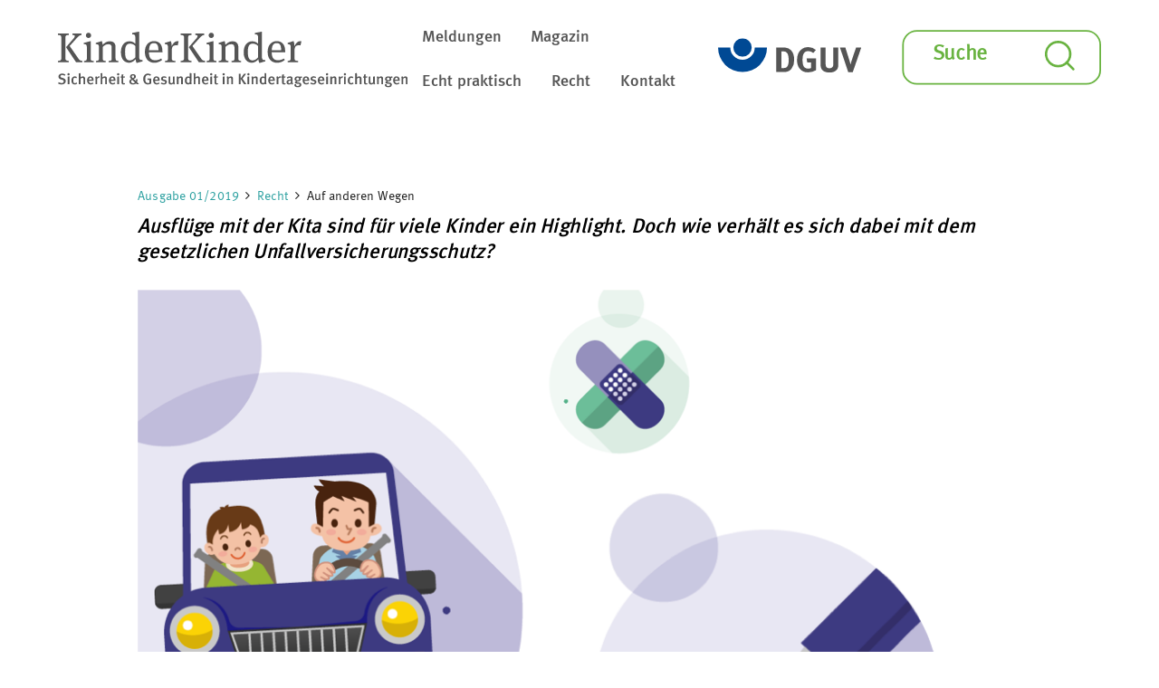

--- FILE ---
content_type: text/html; charset=UTF-8
request_url: https://www.kinderkinder.dguv.de/auf-anderen-wegen/
body_size: 13733
content:
<!DOCTYPE html>
<html lang="de" class="no-js">
<head>
	<meta charset="UTF-8">
	<meta name="viewport" content="width=device-width, initial-scale=1">
	<link rel="shortcut icon" href="https://www.kinderkinder.dguv.de/wp-content/themes/twentysixteen-child/images/favicon.png" type="image/png">
	<link rel="profile" href="http://gmpg.org/xfn/11">
		<script type="text/javascript">
/* <![CDATA[ */
(function(html){html.className = html.className.replace(/\bno-js\b/,'js')})(document.documentElement);
//# sourceURL=twentysixteen_javascript_detection
/* ]]> */
</script>
<meta name='robots' content='index, follow, max-image-preview:large, max-snippet:-1, max-video-preview:-1' />

	<!-- This site is optimized with the Yoast SEO plugin v26.6 - https://yoast.com/wordpress/plugins/seo/ -->
	<title>Auf anderen Wegen - KinderKinder</title>
	<link rel="canonical" href="https://www.kinderkinder.dguv.de/auf-anderen-wegen/" />
	<meta property="og:locale" content="de_DE" />
	<meta property="og:type" content="article" />
	<meta property="og:title" content="Auf anderen Wegen - KinderKinder" />
	<meta property="og:description" content="Frage: Wie sind pädagogische Fachkräfte und Kinder bei Ausflügen versichert? Antwort: Die Kinder und die Beschäftigten der Kita sind bei Ausflügen gesetzlich unfallversichert – egal, ob es sich dabei um einen Waldtag, den Besuch im Zoo, einen Laternenumzug oder die Abschlussübernachtung in der Kita handelt. Das gilt auch, wenn die Veranstaltung außerhalb der normalen Öffnungszeiten &hellip; „Auf anderen Wegen“ weiterlesen" />
	<meta property="og:url" content="https://www.kinderkinder.dguv.de/auf-anderen-wegen/" />
	<meta property="og:site_name" content="KinderKinder" />
	<meta property="article:published_time" content="2019-02-06T07:21:07+00:00" />
	<meta property="og:image" content="https://www.kinderkinder.dguv.de/wp-content/uploads/2019/01/Illu_auf_anderen_Wegen-e1548925857989.png" />
	<meta property="og:image:width" content="986" />
	<meta property="og:image:height" content="658" />
	<meta property="og:image:type" content="image/png" />
	<meta name="author" content="Stephanie Böcking" />
	<meta name="twitter:card" content="summary_large_image" />
	<meta name="twitter:label1" content="Geschrieben von" />
	<meta name="twitter:data1" content="Stephanie Böcking" />
	<meta name="twitter:label2" content="Geschätzte Lesezeit" />
	<meta name="twitter:data2" content="2 Minuten" />
	<script type="application/ld+json" class="yoast-schema-graph">{"@context":"https://schema.org","@graph":[{"@type":"WebPage","@id":"https://www.kinderkinder.dguv.de/auf-anderen-wegen/","url":"https://www.kinderkinder.dguv.de/auf-anderen-wegen/","name":"Auf anderen Wegen - KinderKinder","isPartOf":{"@id":"https://www.kinderkinder.dguv.de/#website"},"primaryImageOfPage":{"@id":"https://www.kinderkinder.dguv.de/auf-anderen-wegen/#primaryimage"},"image":{"@id":"https://www.kinderkinder.dguv.de/auf-anderen-wegen/#primaryimage"},"thumbnailUrl":"https://www.kinderkinder.dguv.de/wp-content/uploads/2019/01/Illu_auf_anderen_Wegen-e1548925857989.png","datePublished":"2019-02-06T07:21:07+00:00","author":{"@id":"https://www.kinderkinder.dguv.de/#/schema/person/ea55843de81fba9fff49bb5f3804a519"},"breadcrumb":{"@id":"https://www.kinderkinder.dguv.de/auf-anderen-wegen/#breadcrumb"},"inLanguage":"de","potentialAction":[{"@type":"ReadAction","target":["https://www.kinderkinder.dguv.de/auf-anderen-wegen/"]}]},{"@type":"ImageObject","inLanguage":"de","@id":"https://www.kinderkinder.dguv.de/auf-anderen-wegen/#primaryimage","url":"https://www.kinderkinder.dguv.de/wp-content/uploads/2019/01/Illu_auf_anderen_Wegen-e1548925857989.png","contentUrl":"https://www.kinderkinder.dguv.de/wp-content/uploads/2019/01/Illu_auf_anderen_Wegen-e1548925857989.png","width":986,"height":658,"caption":"Illustration zeigt einen Vater und seinen Sohn im Auto."},{"@type":"BreadcrumbList","@id":"https://www.kinderkinder.dguv.de/auf-anderen-wegen/#breadcrumb","itemListElement":[{"@type":"ListItem","position":1,"name":"Startseite","item":"https://www.kinderkinder.dguv.de/"},{"@type":"ListItem","position":2,"name":"Auf anderen Wegen"}]},{"@type":"WebSite","@id":"https://www.kinderkinder.dguv.de/#website","url":"https://www.kinderkinder.dguv.de/","name":"DGUV KinderKinder","description":"Sicherheit &amp; Gesundheit in Kindertageseinrichtungen","potentialAction":[{"@type":"SearchAction","target":{"@type":"EntryPoint","urlTemplate":"https://www.kinderkinder.dguv.de/?s={search_term_string}"},"query-input":{"@type":"PropertyValueSpecification","valueRequired":true,"valueName":"search_term_string"}}],"inLanguage":"de"},{"@type":"Person","@id":"https://www.kinderkinder.dguv.de/#/schema/person/ea55843de81fba9fff49bb5f3804a519","name":"Stephanie Böcking","image":{"@type":"ImageObject","inLanguage":"de","@id":"https://www.kinderkinder.dguv.de/#/schema/person/image/","url":"https://secure.gravatar.com/avatar/988a92439fe22fca476035b64c8fe9415f79efd4ef10bb2479a5e398d89f5b4a?s=96&d=mm&r=g","contentUrl":"https://secure.gravatar.com/avatar/988a92439fe22fca476035b64c8fe9415f79efd4ef10bb2479a5e398d89f5b4a?s=96&d=mm&r=g","caption":"Stephanie Böcking"},"url":"https://www.kinderkinder.dguv.de/author/sboecking/"}]}</script>
	<!-- / Yoast SEO plugin. -->


<link rel="alternate" type="application/rss+xml" title="KinderKinder &raquo; Feed" href="https://www.kinderkinder.dguv.de/feed/" />
<link rel="alternate" title="oEmbed (JSON)" type="application/json+oembed" href="https://www.kinderkinder.dguv.de/wp-json/oembed/1.0/embed?url=https%3A%2F%2Fwww.kinderkinder.dguv.de%2Fauf-anderen-wegen%2F" />
<link rel="alternate" title="oEmbed (XML)" type="text/xml+oembed" href="https://www.kinderkinder.dguv.de/wp-json/oembed/1.0/embed?url=https%3A%2F%2Fwww.kinderkinder.dguv.de%2Fauf-anderen-wegen%2F&#038;format=xml" />
		
	<style id='wp-img-auto-sizes-contain-inline-css' type='text/css'>
img:is([sizes=auto i],[sizes^="auto," i]){contain-intrinsic-size:3000px 1500px}
/*# sourceURL=wp-img-auto-sizes-contain-inline-css */
</style>
<style id='wp-block-library-inline-css' type='text/css'>
:root{--wp-block-synced-color:#7a00df;--wp-block-synced-color--rgb:122,0,223;--wp-bound-block-color:var(--wp-block-synced-color);--wp-editor-canvas-background:#ddd;--wp-admin-theme-color:#007cba;--wp-admin-theme-color--rgb:0,124,186;--wp-admin-theme-color-darker-10:#006ba1;--wp-admin-theme-color-darker-10--rgb:0,107,160.5;--wp-admin-theme-color-darker-20:#005a87;--wp-admin-theme-color-darker-20--rgb:0,90,135;--wp-admin-border-width-focus:2px}@media (min-resolution:192dpi){:root{--wp-admin-border-width-focus:1.5px}}.wp-element-button{cursor:pointer}:root .has-very-light-gray-background-color{background-color:#eee}:root .has-very-dark-gray-background-color{background-color:#313131}:root .has-very-light-gray-color{color:#eee}:root .has-very-dark-gray-color{color:#313131}:root .has-vivid-green-cyan-to-vivid-cyan-blue-gradient-background{background:linear-gradient(135deg,#00d084,#0693e3)}:root .has-purple-crush-gradient-background{background:linear-gradient(135deg,#34e2e4,#4721fb 50%,#ab1dfe)}:root .has-hazy-dawn-gradient-background{background:linear-gradient(135deg,#faaca8,#dad0ec)}:root .has-subdued-olive-gradient-background{background:linear-gradient(135deg,#fafae1,#67a671)}:root .has-atomic-cream-gradient-background{background:linear-gradient(135deg,#fdd79a,#004a59)}:root .has-nightshade-gradient-background{background:linear-gradient(135deg,#330968,#31cdcf)}:root .has-midnight-gradient-background{background:linear-gradient(135deg,#020381,#2874fc)}:root{--wp--preset--font-size--normal:16px;--wp--preset--font-size--huge:42px}.has-regular-font-size{font-size:1em}.has-larger-font-size{font-size:2.625em}.has-normal-font-size{font-size:var(--wp--preset--font-size--normal)}.has-huge-font-size{font-size:var(--wp--preset--font-size--huge)}.has-text-align-center{text-align:center}.has-text-align-left{text-align:left}.has-text-align-right{text-align:right}.has-fit-text{white-space:nowrap!important}#end-resizable-editor-section{display:none}.aligncenter{clear:both}.items-justified-left{justify-content:flex-start}.items-justified-center{justify-content:center}.items-justified-right{justify-content:flex-end}.items-justified-space-between{justify-content:space-between}.screen-reader-text{border:0;clip-path:inset(50%);height:1px;margin:-1px;overflow:hidden;padding:0;position:absolute;width:1px;word-wrap:normal!important}.screen-reader-text:focus{background-color:#ddd;clip-path:none;color:#444;display:block;font-size:1em;height:auto;left:5px;line-height:normal;padding:15px 23px 14px;text-decoration:none;top:5px;width:auto;z-index:100000}html :where(.has-border-color){border-style:solid}html :where([style*=border-top-color]){border-top-style:solid}html :where([style*=border-right-color]){border-right-style:solid}html :where([style*=border-bottom-color]){border-bottom-style:solid}html :where([style*=border-left-color]){border-left-style:solid}html :where([style*=border-width]){border-style:solid}html :where([style*=border-top-width]){border-top-style:solid}html :where([style*=border-right-width]){border-right-style:solid}html :where([style*=border-bottom-width]){border-bottom-style:solid}html :where([style*=border-left-width]){border-left-style:solid}html :where(img[class*=wp-image-]){height:auto;max-width:100%}:where(figure){margin:0 0 1em}html :where(.is-position-sticky){--wp-admin--admin-bar--position-offset:var(--wp-admin--admin-bar--height,0px)}@media screen and (max-width:600px){html :where(.is-position-sticky){--wp-admin--admin-bar--position-offset:0px}}

/*# sourceURL=wp-block-library-inline-css */
</style><style id='global-styles-inline-css' type='text/css'>
:root{--wp--preset--aspect-ratio--square: 1;--wp--preset--aspect-ratio--4-3: 4/3;--wp--preset--aspect-ratio--3-4: 3/4;--wp--preset--aspect-ratio--3-2: 3/2;--wp--preset--aspect-ratio--2-3: 2/3;--wp--preset--aspect-ratio--16-9: 16/9;--wp--preset--aspect-ratio--9-16: 9/16;--wp--preset--color--black: #000000;--wp--preset--color--cyan-bluish-gray: #abb8c3;--wp--preset--color--white: #ffffff;--wp--preset--color--pale-pink: #f78da7;--wp--preset--color--vivid-red: #cf2e2e;--wp--preset--color--luminous-vivid-orange: #ff6900;--wp--preset--color--luminous-vivid-amber: #fcb900;--wp--preset--color--light-green-cyan: #7bdcb5;--wp--preset--color--vivid-green-cyan: #00d084;--wp--preset--color--pale-cyan-blue: #8ed1fc;--wp--preset--color--vivid-cyan-blue: #0693e3;--wp--preset--color--vivid-purple: #9b51e0;--wp--preset--gradient--vivid-cyan-blue-to-vivid-purple: linear-gradient(135deg,rgb(6,147,227) 0%,rgb(155,81,224) 100%);--wp--preset--gradient--light-green-cyan-to-vivid-green-cyan: linear-gradient(135deg,rgb(122,220,180) 0%,rgb(0,208,130) 100%);--wp--preset--gradient--luminous-vivid-amber-to-luminous-vivid-orange: linear-gradient(135deg,rgb(252,185,0) 0%,rgb(255,105,0) 100%);--wp--preset--gradient--luminous-vivid-orange-to-vivid-red: linear-gradient(135deg,rgb(255,105,0) 0%,rgb(207,46,46) 100%);--wp--preset--gradient--very-light-gray-to-cyan-bluish-gray: linear-gradient(135deg,rgb(238,238,238) 0%,rgb(169,184,195) 100%);--wp--preset--gradient--cool-to-warm-spectrum: linear-gradient(135deg,rgb(74,234,220) 0%,rgb(151,120,209) 20%,rgb(207,42,186) 40%,rgb(238,44,130) 60%,rgb(251,105,98) 80%,rgb(254,248,76) 100%);--wp--preset--gradient--blush-light-purple: linear-gradient(135deg,rgb(255,206,236) 0%,rgb(152,150,240) 100%);--wp--preset--gradient--blush-bordeaux: linear-gradient(135deg,rgb(254,205,165) 0%,rgb(254,45,45) 50%,rgb(107,0,62) 100%);--wp--preset--gradient--luminous-dusk: linear-gradient(135deg,rgb(255,203,112) 0%,rgb(199,81,192) 50%,rgb(65,88,208) 100%);--wp--preset--gradient--pale-ocean: linear-gradient(135deg,rgb(255,245,203) 0%,rgb(182,227,212) 50%,rgb(51,167,181) 100%);--wp--preset--gradient--electric-grass: linear-gradient(135deg,rgb(202,248,128) 0%,rgb(113,206,126) 100%);--wp--preset--gradient--midnight: linear-gradient(135deg,rgb(2,3,129) 0%,rgb(40,116,252) 100%);--wp--preset--font-size--small: 13px;--wp--preset--font-size--medium: 20px;--wp--preset--font-size--large: 36px;--wp--preset--font-size--x-large: 42px;--wp--preset--spacing--20: 0.44rem;--wp--preset--spacing--30: 0.67rem;--wp--preset--spacing--40: 1rem;--wp--preset--spacing--50: 1.5rem;--wp--preset--spacing--60: 2.25rem;--wp--preset--spacing--70: 3.38rem;--wp--preset--spacing--80: 5.06rem;--wp--preset--shadow--natural: 6px 6px 9px rgba(0, 0, 0, 0.2);--wp--preset--shadow--deep: 12px 12px 50px rgba(0, 0, 0, 0.4);--wp--preset--shadow--sharp: 6px 6px 0px rgba(0, 0, 0, 0.2);--wp--preset--shadow--outlined: 6px 6px 0px -3px rgb(255, 255, 255), 6px 6px rgb(0, 0, 0);--wp--preset--shadow--crisp: 6px 6px 0px rgb(0, 0, 0);}:where(.is-layout-flex){gap: 0.5em;}:where(.is-layout-grid){gap: 0.5em;}body .is-layout-flex{display: flex;}.is-layout-flex{flex-wrap: wrap;align-items: center;}.is-layout-flex > :is(*, div){margin: 0;}body .is-layout-grid{display: grid;}.is-layout-grid > :is(*, div){margin: 0;}:where(.wp-block-columns.is-layout-flex){gap: 2em;}:where(.wp-block-columns.is-layout-grid){gap: 2em;}:where(.wp-block-post-template.is-layout-flex){gap: 1.25em;}:where(.wp-block-post-template.is-layout-grid){gap: 1.25em;}.has-black-color{color: var(--wp--preset--color--black) !important;}.has-cyan-bluish-gray-color{color: var(--wp--preset--color--cyan-bluish-gray) !important;}.has-white-color{color: var(--wp--preset--color--white) !important;}.has-pale-pink-color{color: var(--wp--preset--color--pale-pink) !important;}.has-vivid-red-color{color: var(--wp--preset--color--vivid-red) !important;}.has-luminous-vivid-orange-color{color: var(--wp--preset--color--luminous-vivid-orange) !important;}.has-luminous-vivid-amber-color{color: var(--wp--preset--color--luminous-vivid-amber) !important;}.has-light-green-cyan-color{color: var(--wp--preset--color--light-green-cyan) !important;}.has-vivid-green-cyan-color{color: var(--wp--preset--color--vivid-green-cyan) !important;}.has-pale-cyan-blue-color{color: var(--wp--preset--color--pale-cyan-blue) !important;}.has-vivid-cyan-blue-color{color: var(--wp--preset--color--vivid-cyan-blue) !important;}.has-vivid-purple-color{color: var(--wp--preset--color--vivid-purple) !important;}.has-black-background-color{background-color: var(--wp--preset--color--black) !important;}.has-cyan-bluish-gray-background-color{background-color: var(--wp--preset--color--cyan-bluish-gray) !important;}.has-white-background-color{background-color: var(--wp--preset--color--white) !important;}.has-pale-pink-background-color{background-color: var(--wp--preset--color--pale-pink) !important;}.has-vivid-red-background-color{background-color: var(--wp--preset--color--vivid-red) !important;}.has-luminous-vivid-orange-background-color{background-color: var(--wp--preset--color--luminous-vivid-orange) !important;}.has-luminous-vivid-amber-background-color{background-color: var(--wp--preset--color--luminous-vivid-amber) !important;}.has-light-green-cyan-background-color{background-color: var(--wp--preset--color--light-green-cyan) !important;}.has-vivid-green-cyan-background-color{background-color: var(--wp--preset--color--vivid-green-cyan) !important;}.has-pale-cyan-blue-background-color{background-color: var(--wp--preset--color--pale-cyan-blue) !important;}.has-vivid-cyan-blue-background-color{background-color: var(--wp--preset--color--vivid-cyan-blue) !important;}.has-vivid-purple-background-color{background-color: var(--wp--preset--color--vivid-purple) !important;}.has-black-border-color{border-color: var(--wp--preset--color--black) !important;}.has-cyan-bluish-gray-border-color{border-color: var(--wp--preset--color--cyan-bluish-gray) !important;}.has-white-border-color{border-color: var(--wp--preset--color--white) !important;}.has-pale-pink-border-color{border-color: var(--wp--preset--color--pale-pink) !important;}.has-vivid-red-border-color{border-color: var(--wp--preset--color--vivid-red) !important;}.has-luminous-vivid-orange-border-color{border-color: var(--wp--preset--color--luminous-vivid-orange) !important;}.has-luminous-vivid-amber-border-color{border-color: var(--wp--preset--color--luminous-vivid-amber) !important;}.has-light-green-cyan-border-color{border-color: var(--wp--preset--color--light-green-cyan) !important;}.has-vivid-green-cyan-border-color{border-color: var(--wp--preset--color--vivid-green-cyan) !important;}.has-pale-cyan-blue-border-color{border-color: var(--wp--preset--color--pale-cyan-blue) !important;}.has-vivid-cyan-blue-border-color{border-color: var(--wp--preset--color--vivid-cyan-blue) !important;}.has-vivid-purple-border-color{border-color: var(--wp--preset--color--vivid-purple) !important;}.has-vivid-cyan-blue-to-vivid-purple-gradient-background{background: var(--wp--preset--gradient--vivid-cyan-blue-to-vivid-purple) !important;}.has-light-green-cyan-to-vivid-green-cyan-gradient-background{background: var(--wp--preset--gradient--light-green-cyan-to-vivid-green-cyan) !important;}.has-luminous-vivid-amber-to-luminous-vivid-orange-gradient-background{background: var(--wp--preset--gradient--luminous-vivid-amber-to-luminous-vivid-orange) !important;}.has-luminous-vivid-orange-to-vivid-red-gradient-background{background: var(--wp--preset--gradient--luminous-vivid-orange-to-vivid-red) !important;}.has-very-light-gray-to-cyan-bluish-gray-gradient-background{background: var(--wp--preset--gradient--very-light-gray-to-cyan-bluish-gray) !important;}.has-cool-to-warm-spectrum-gradient-background{background: var(--wp--preset--gradient--cool-to-warm-spectrum) !important;}.has-blush-light-purple-gradient-background{background: var(--wp--preset--gradient--blush-light-purple) !important;}.has-blush-bordeaux-gradient-background{background: var(--wp--preset--gradient--blush-bordeaux) !important;}.has-luminous-dusk-gradient-background{background: var(--wp--preset--gradient--luminous-dusk) !important;}.has-pale-ocean-gradient-background{background: var(--wp--preset--gradient--pale-ocean) !important;}.has-electric-grass-gradient-background{background: var(--wp--preset--gradient--electric-grass) !important;}.has-midnight-gradient-background{background: var(--wp--preset--gradient--midnight) !important;}.has-small-font-size{font-size: var(--wp--preset--font-size--small) !important;}.has-medium-font-size{font-size: var(--wp--preset--font-size--medium) !important;}.has-large-font-size{font-size: var(--wp--preset--font-size--large) !important;}.has-x-large-font-size{font-size: var(--wp--preset--font-size--x-large) !important;}
/*# sourceURL=global-styles-inline-css */
</style>

<style id='classic-theme-styles-inline-css' type='text/css'>
/*! This file is auto-generated */
.wp-block-button__link{color:#fff;background-color:#32373c;border-radius:9999px;box-shadow:none;text-decoration:none;padding:calc(.667em + 2px) calc(1.333em + 2px);font-size:1.125em}.wp-block-file__button{background:#32373c;color:#fff;text-decoration:none}
/*# sourceURL=/wp-includes/css/classic-themes.min.css */
</style>
<link rel='stylesheet' id='meteor-slides-css' href='//www.kinderkinder.dguv.de/wp-content/cache/wpfc-minified/dgt1pqvx/4oa1g.css' type='text/css' media='all' />
<link rel='stylesheet' id='slick-css-css' href='//www.kinderkinder.dguv.de/wp-content/cache/wpfc-minified/6l6qk7w0/4oa1g.css' type='text/css' media='all' />
<link rel='stylesheet' id='ionicons-css-css' href='//www.kinderkinder.dguv.de/wp-content/cache/wpfc-minified/g58si8c5/4oa1g.css' type='text/css' media='all' />
<link rel='stylesheet' id='fontawesome-css-css' href='//www.kinderkinder.dguv.de/wp-content/cache/wpfc-minified/ehn5zfcx/4oa1g.css' type='text/css' media='all' />
<link rel='stylesheet' id='addtohomescreen-css-css' href='//www.kinderkinder.dguv.de/wp-content/cache/wpfc-minified/9ifyl392/4oa1g.css' type='text/css' media='all' />
<link rel='stylesheet' id='selectric-css-css' href='//www.kinderkinder.dguv.de/wp-content/cache/wpfc-minified/k0lvi9yz/4oa1g.css' type='text/css' media='all' />
<link rel='stylesheet' id='kiki-rebrush-css-css' href='//www.kinderkinder.dguv.de/wp-content/cache/wpfc-minified/fs5kayt9/4oa1g.css' type='text/css' media='all' />
<link rel='stylesheet' id='genericons-css' href='//www.kinderkinder.dguv.de/wp-content/cache/wpfc-minified/qldadyuc/4oa1g.css' type='text/css' media='all' />
<link rel='stylesheet' id='twentysixteen-style-css' href='//www.kinderkinder.dguv.de/wp-content/cache/wpfc-minified/m8b77izi/4oa1g.css' type='text/css' media='all' />
<link rel='stylesheet' id='twentysixteen-block-style-css' href='//www.kinderkinder.dguv.de/wp-content/cache/wpfc-minified/ftyelgie/4oa1g.css' type='text/css' media='all' />
<link rel='stylesheet' id='wp-paginate-css' href='//www.kinderkinder.dguv.de/wp-content/cache/wpfc-minified/31el32qr/4oa1g.css' type='text/css' media='screen' />
<link rel='stylesheet' id='jquery.lightbox.min.css-css' href='//www.kinderkinder.dguv.de/wp-content/cache/wpfc-minified/mlii99wm/4oa1g.css' type='text/css' media='all' />
<link rel='stylesheet' id='jqlb-overrides-css' href='//www.kinderkinder.dguv.de/wp-content/cache/wpfc-minified/m04sl3wo/4oa1g.css' type='text/css' media='all' />
<style id='jqlb-overrides-inline-css' type='text/css'>

			#outerImageContainer {
				box-shadow: 0 0 4px 2px rgba(0,0,0,.2);
			}
			#imageContainer{
				padding: 6px;
			}
			#imageDataContainer {
				box-shadow: 0 -4px 0 0 #fff, 0 0 4px 2px rgba(0,0,0,.1);
				z-index: auto;
			}
			#prevArrow,
			#nextArrow{
				background-color: rgba(255,255,255,.7;
				color: #000000;
			}
/*# sourceURL=jqlb-overrides-inline-css */
</style>
<link rel='stylesheet' id='pcs-styles-css' href='//www.kinderkinder.dguv.de/wp-content/cache/wpfc-minified/95z101q9/4oa1g.css' type='text/css' media='screen' />
<script type="text/javascript" src="https://www.kinderkinder.dguv.de/wp-includes/js/jquery/jquery.min.js?ver=3.7.1" id="jquery-core-js"></script>
<script type="text/javascript" src="https://www.kinderkinder.dguv.de/wp-includes/js/jquery/jquery-migrate.min.js?ver=3.4.1" id="jquery-migrate-js"></script>
<script type="text/javascript" src="https://www.kinderkinder.dguv.de/wp-content/plugins/meteor-slides/js/jquery.cycle.all.js?ver=6.9" id="jquery-cycle-js"></script>
<script type="text/javascript" src="https://www.kinderkinder.dguv.de/wp-content/plugins/meteor-slides/js/jquery.metadata.v2.js?ver=6.9" id="jquery-metadata-js"></script>
<script type="text/javascript" src="https://www.kinderkinder.dguv.de/wp-content/plugins/meteor-slides/js/jquery.touchwipe.1.1.1.js?ver=6.9" id="jquery-touchwipe-js"></script>
<script type="text/javascript" id="meteorslides-script-js-extra">
/* <![CDATA[ */
var meteorslidessettings = {"meteorslideshowspeed":"2000","meteorslideshowduration":"0","meteorslideshowheight":"624","meteorslideshowwidth":"1392","meteorslideshowtransition":"scrollHorz"};
//# sourceURL=meteorslides-script-js-extra
/* ]]> */
</script>
<script type="text/javascript" src="https://www.kinderkinder.dguv.de/wp-content/plugins/meteor-slides/js/slideshow.js?ver=6.9" id="meteorslides-script-js"></script>
<script type="text/javascript" src="https://www.kinderkinder.dguv.de/wp-content/themes/twentysixteen-child/js/selectric/jquery.selectric.js?ver=6.9" id="selectric-js"></script>
<script type="text/javascript" id="twentysixteen-script-js-extra">
/* <![CDATA[ */
var screenReaderText = {"expand":"Untermen\u00fc \u00f6ffnen","collapse":"Untermen\u00fc schlie\u00dfen"};
//# sourceURL=twentysixteen-script-js-extra
/* ]]> */
</script>
<script type="text/javascript" src="https://www.kinderkinder.dguv.de/wp-content/themes/twentysixteen/js/functions.js?ver=20230629" id="twentysixteen-script-js" defer="defer" data-wp-strategy="defer"></script>
<link rel="EditURI" type="application/rsd+xml" title="RSD" href="https://www.kinderkinder.dguv.de/xmlrpc.php?rsd" />
<meta name="generator" content="WordPress 6.9" />
<link rel='shortlink' href='https://www.kinderkinder.dguv.de/?p=1259' />
<style type="text/css" id="custom-background-css">
body.custom-background { background-color: #ffffff; }
</style>
			<script type="text/javascript"> /* addToHomescreen(); */</script>
</head>

<body class="wp-singular post-template-default single single-post postid-1259 single-format-standard custom-background wp-theme-twentysixteen wp-child-theme-twentysixteen-child kiki-2022 group-blog no-sidebar">
<div id="page" class="site" data-template="header">
	<div class="site-inner">
		<a class="skip-link screen-reader-text" href="#content">Zum Inhalt springen</a>
		<header id="masthead" class="site-header" role="banner">
			<div class="site-header-main">
				<div class="site-branding">
					<a href="/" title="" class="site-branding-link"><span style="position: absolute; left: -9999em;">Zur Startseite</span></a>
										
											<p class="site-title"><a href="https://www.kinderkinder.dguv.de/" rel="home">KinderKinder</a></p>
											<p class="site-description"><span style="position: absolute; left: -9999em;">Sicherheit &amp; Gesundheit in Kindertageseinrichtungen</span><a href="https://www.dguv.de" target="_blank" title="zur Startseite dguv.de" rel="noopener"><span class="screen-reader-text">DGUV</span></a></p>
										
				</div><!-- .site-branding -->

									<div class="site-header-menublock">
						<button id="menu-toggle" class="menu-toggle">Menü</button>
						<div id="site-header-menu" class="site-header-menu">
															<nav id="site-navigation" class="main-navigation" role="navigation" aria-label="Primäres Menü">
									<div class="menu-hauptmenue-2022-container"><ul id="menu-hauptmenue-2022" class="primary-menu"><li id="menu-item-3226" class="menu-item menu-item-type-taxonomy menu-item-object-category menu-item-3226"><a href="https://www.kinderkinder.dguv.de/thema/meldungen/">Meldungen</a></li>
<li id="menu-item-3220" class="menu-item menu-item-type-custom menu-item-object-custom menu-item-has-children menu-item-3220"><a href="#">Magazin</a>
<ul class="sub-menu">
	<li id="menu-item-3221" class="menu-item menu-item-type-post_type menu-item-object-page current-post-parent menu-item-3221"><a href="https://www.kinderkinder.dguv.de/aktuelle-ausgabe/">Aktuelle Ausgabe</a></li>
	<li id="menu-item-3455" class="menu-item menu-item-type-post_type menu-item-object-page menu-item-3455"><a href="https://www.kinderkinder.dguv.de/alle-ausgaben/">Archiv</a></li>
</ul>
</li>
<li id="menu-item-3225" class="menu-item menu-item-type-taxonomy menu-item-object-category menu-item-has-children menu-item-3225"><a href="https://www.kinderkinder.dguv.de/thema/gesunde-kita/echt-praktisch/">Echt praktisch</a>
<ul class="sub-menu">
	<li id="menu-item-3543" class="menu-item menu-item-type-taxonomy menu-item-object-category menu-item-3543"><a href="https://www.kinderkinder.dguv.de/thema/gesunde-kita/echt-praktisch/aushaenge-echt-praktisch/">Aushänge</a></li>
</ul>
</li>
<li id="menu-item-3222" class="menu-item menu-item-type-taxonomy menu-item-object-category current-post-ancestor current-menu-parent current-post-parent menu-item-3222"><a href="https://www.kinderkinder.dguv.de/thema/gesunde-kita/recht/">Recht</a></li>
<li id="menu-item-3223" class="menu-item menu-item-type-post_type menu-item-object-page menu-item-3223"><a href="https://www.kinderkinder.dguv.de/kontakt/">Kontakt</a></li>
<li id="menu-item-3471" class="desktop-hidden menu-item menu-item-type-post_type menu-item-object-page menu-item-3471"><a href="https://www.kinderkinder.dguv.de/suche/">Suche</a></li>
</ul></div>								</nav><!-- .main-navigation -->
							
													</div><!-- .site-header-menu -->
												<div id="header-dguvlogo"><a href="https://www.dguv.de" target="_blank" title="zur Startseite dguv.de" rel="noopener"><img src="https://www.kinderkinder.dguv.de/wp-content/themes/twentysixteen-child/images/logo-header.svg" alt="Logo der DGUV"></a></div>
												<div id="header-searchbox">
																<div id="header-searchform" class="">
<form role="search" method="get" class="search-form" action="https://www.kinderkinder.dguv.de/">
	<label>
		<span class="screen-reader-text">
			Suche nach:		</span>
		<input type="search" class="search-field" placeholder="Suche" value="" name="s" />
	</label>
	<button type="submit" class="search-submit"><span class="screen-reader-text">
		Suchen	</span></button>
</form>
</div>
									<div class="header-searchicon"><a href="/suche" class="button-suche"><span class="display_none">Suche</span></a></div>
									<!-- div class="header-searchicon"><button type="button" class="ion-search button-suche"><span class="display_none">Suche</span></button></div -->
													</div><!-- #header-searchbox -->
					</div><!-- .site-header-menublock -->
							</div><!-- .site-header-main -->

					</header><!-- .site-header -->
		<div id="content" class="site-content">

<div id="primary" class="content-area" data-template="single">
	<main id="main" class="site-main" role="main">
		
<article id="post-1259" class="post-1259 post type-post status-publish format-standard has-post-thumbnail hentry category-01-2019 category-allgemein category-ausgabennummer category-recht" data-template="content-single_kiki2022">
	<header class="entry-header">
		<div class="content-path">
		<div class="content-path-row"><nav id="path-navigation" class="path-navigation" role="navigation" aria-label="Zuordnung von Beitrag zu Ausgabe und Rubrik"><ul><li><a href="https://www.kinderkinder.dguv.de/thema/ausgabennummer/01-2019/">Ausgabe 01/2019</a></li><li><a href="https://www.kinderkinder.dguv.de/thema/gesunde-kita/recht/">Recht</a></li><li>Auf anderen Wegen</li></ul></nav>
</div>
</div><!-- .content-path -->
				<div class="article-anreisser">
		Ausflüge mit der Kita sind für viele Kinder ein Highlight.   Doch wie verhält es sich dabei mit dem gesetzlichen Unfallversicherungsschutz?		</div>
		
		<div class="post-thumbnail">
			<img width="986" height="658" src="https://www.kinderkinder.dguv.de/wp-content/uploads/2019/01/Illu_auf_anderen_Wegen-e1548925857989.png" class="attachment-post-thumbnail size-post-thumbnail wp-post-image" alt="Illustration zeigt einen Vater und seinen Sohn im Auto." decoding="async" fetchpriority="high" srcset="https://www.kinderkinder.dguv.de/wp-content/uploads/2019/01/Illu_auf_anderen_Wegen-e1548925857989.png 986w, https://www.kinderkinder.dguv.de/wp-content/uploads/2019/01/Illu_auf_anderen_Wegen-e1548925857989-300x200.png 300w, https://www.kinderkinder.dguv.de/wp-content/uploads/2019/01/Illu_auf_anderen_Wegen-e1548925857989-768x513.png 768w, https://www.kinderkinder.dguv.de/wp-content/uploads/2019/01/Illu_auf_anderen_Wegen-e1548925857989-250x167.png 250w, https://www.kinderkinder.dguv.de/wp-content/uploads/2019/01/Illu_auf_anderen_Wegen-e1548925857989-263x176.png 263w, https://www.kinderkinder.dguv.de/wp-content/uploads/2019/01/Illu_auf_anderen_Wegen-e1548925857989-539x360.png 539w, https://www.kinderkinder.dguv.de/wp-content/uploads/2019/01/Illu_auf_anderen_Wegen-e1548925857989-580x387.png 580w, https://www.kinderkinder.dguv.de/wp-content/uploads/2019/01/Illu_auf_anderen_Wegen-e1548925857989-379x253.png 379w, https://www.kinderkinder.dguv.de/wp-content/uploads/2019/01/Illu_auf_anderen_Wegen-e1548925857989-238x159.png 238w, https://www.kinderkinder.dguv.de/wp-content/uploads/2019/01/Illu_auf_anderen_Wegen-e1548925857989-214x143.png 214w, https://www.kinderkinder.dguv.de/wp-content/uploads/2019/01/Illu_auf_anderen_Wegen-e1548925857989-368x246.png 368w" sizes="(max-width: 709px) 85vw, (max-width: 909px) 67vw, (max-width: 1362px) 88vw, 1200px" />	</div><!-- .post-thumbnail -->

			<div class="article-metadata">
		<div class="content-meta" data-template="content-meta">
		<div class="content-meta-row">
		<span class="content-meta-date"><strong>Ausgabe:</strong> 01/2019</span>
		<span class="content-meta-photo"><strong>Illustration</strong> shutterstock/ankomando</span>
	</div>
	<div class="content-meta-row"></div>
</div><!-- .content-meta -->
		</div>
	</header><!-- .entry-header -->



	<div class="entry-content-container">
		<div class="entry-content-container-inner">
			<div class="entry-content">
								<h3>Frage: Wie sind pädagogische Fachkräfte und Kinder bei Ausflügen versichert?</h3>
<p><strong>Antwort:</strong> Die Kinder und die Beschäftigten der Kita sind bei Ausflügen gesetzlich unfallversichert – egal, ob es sich dabei um einen Waldtag, den Besuch im Zoo, einen Laternenumzug oder die Abschlussübernachtung in der Kita handelt. Das gilt auch, wenn die Veranstaltung außerhalb der normalen Öffnungszeiten stattfindet.</p>
<h3>Frage: Was bedeutet es für den Versicherungsschutz, wenn die Fahrt zum Veranstaltungsort im Auto der Eltern, mit den Eltern auf dem Fahrrad oder im Bus zurückgelegt wird?</h3>
<p><strong>Antwort:</strong> Die Kita-Kinder und die pädagogischen Fachkräfte sind auf dem Weg zu Veranstaltungen gesetzlich unfallversichert, wenn diese von der Einrichtung veranstaltet und betreut werden. Das gilt unabhängig davon, ob Kinder und pädagogische Fachkräfte zu Fuß, mit ihren Rollern oder Fahrrädern, in öffentlichen Verkehrsmitteln oder in Fahrgemeinschaften der Eltern unterwegs sind.</p>
<h3>Frage: Wie sind Begleitpersonen, also beispielsweise Eltern, bei Ausflügen oder Übernachtungen versichert?</h3>
<p><strong>Antwort:</strong> Die Kita kann geeignete Personen – beispielsweise Eltern, Großeltern oder erwachsene Geschwister – mit dem Transport und der Beaufsichtigung der Kinder beauftragen. Dann sind diese auf dem Weg zur Veranstaltung und während der Veranstaltung auch gesetzlich unfallversichert.</p>
<h3>Frage: Müssen die Begleitpersonen schriftlich beauftragt werden oder reicht ein mündlicher Auftrag?</h3>
<p><strong>Antwort:</strong> Ein mündlicher Auftrag durch die Kita reicht. Trotzdem empfehlen wir, den Auftrag schriftlich festzuhalten. Das ist vor allem wichtig, wenn Verletzte erst Monate nach einem Unfall zum Arzt gehen. Dann kann sich unter Umständen niemand mehr erinnern, dass die verletzte Person beauftragt war.</p>
<h3>Frage: Welche Schäden übernimmt die gesetzliche Unfallversicherung?</h3>
<p><strong>Antwort:</strong> In all diesen Fällen sind Personenschäden versichert, also wenn sich ein Kind oder eine Betreuungsperson verletzt. Nicht versichert sind Sachschäden – bis auf eine Ausnahme: Die Versicherung gilt auch bei der Beschädigung oder dem Verlust eines medizinischen Hilfsmittels, wie beispielsweise einer Brille oder eines Hörgeräts, wenn sie am Körper getragen werden.</p>
<p><em>Die Antworten gab Dirk Astheimer von der Unfallkasse Baden-Württemberg</em></p>
			</div><!-- .entry-content -->
					</div><!-- .entry-content-container-inner -->
	</div><!-- .entry-content-container -->
	<footer class="entry-footer">
			</footer><!-- .entry-footer -->
</article><!-- #post-## -->
<div class="entry-content-container entry-content-container-white">
	<div id="news-container-more">
		<p>
			Aktuelle Neuigkeiten sowie nützliche Informationen erfahren Sie in unserem News-Archiv.<br>
			<a href="/thema/news-startseite/" class="button button-news-archive">Mehr News</a>
		</p>
	</div>
</div>

<div id="magazin-gut-informiert" style="">
	<div class="box-infos-tuerkis">
		<h2 style="">Gut informiert</h2>
		<ul>
<li><a href="https://www.sichere-kita.de/" target="_blank" rel="noopener"><strong>Internetportal</strong> „Sichere Kita“</a></li>
<li><a href="https://www.dguv.de/fb-bildungseinrichtungen/kita/index.jsp" target="_blank" rel="noopener"><strong>DGUV Fachbereich Bildungseinrichtungen:</strong> Sachgebiet Kindertageseinrichtungen und Kindertagespflege</a></li>
<li><a href="https://publikationen.dguv.de/dguv/udt_dguv_main.aspx?FDOCUID=27108" target="_blank" rel="noopener"><strong>DGUV Regel 102-602:</strong> Branche Kindertageseinrichtung</a></li>
<li><a href="https://www.dguv.de/de/bg-uk-lv/index.jsp" target="_blank" rel="noopener"><strong>Überblick der Unfallversicherungsträger,</strong> gegliedert nach Bundesländern</a></li>
</ul>
	</div>
</div>
<div id="epaper-container">
		<div class="epaper-box-current" >
		<div class="epaper-cover-container">
			<img src="https://www.kinderkinder.dguv.de/wp-content/uploads/2025/10/Titel_KinderKinder_Ausgabe-4_2025-254x360.jpg" alt="" class="epaper-cover">
		</div>
		<div class="epaper-box-inner">
			<h2>ePaper</h2>
			<p><strong>Aktuelle Ausgabe</strong></p>
			<ul>
<li>Nicht erst, wenn etwas passiert ist</li>
<li>„So – er lebt jetzt wieder!“</li>
<li>Vorbereitet auf das, was hoffentlich nie eintritt</li>
<li>Was Sie für Ihr Notfallmanagement brauchen</li>
</ul>
			<div class="epaper-box-current-download">
			<a href="https://www.kinderkinder.dguv.de/wp-content/uploads/2025/10/KinderKinder-04-2025.pdf" target="_blank"><strong>Download</strong><br>Ausgabe 04/2025</a>			</div>
		</div>
	</div>
	<div class="epaper-box-archiv">
		<h2>ePaper Archiv</h2>
		<p><strong>Sie interresieren sich für ältere ePaper-Ausgaben?</strong></p>
		<p>Dann schauen Sie einfach hier in unserem Archiv vorbei.</p>
		<a href="/alle-ausgaben" class="button button-lesen">Mehr erfahren</a>
	</div>
</div><!--
					<div class="article-sharing">
						<a class="sharing-facebook" target="_blank" href="http://www.facebook.com/sharer.php?u=https%3A%2F%2Fwww.kinderkinder.dguv.de%2Fauf-anderen-wegen%2F"><img src="https://www.kinderkinder.dguv.de/wp-content/themes/twentysixteen-child/images/share-facebook.png" width="20" alt=""><span>Facebook</span></a>
						<a class="sharing-twitter" target="_blank" href="https://twitter.com/share?url=https%3A%2F%2Fwww.kinderkinder.dguv.de%2Fauf-anderen-wegen%2F&text=Auf anderen Wegen"><img src="https://www.kinderkinder.dguv.de/wp-content/themes/twentysixteen-child/images/share-twitter.png" width="21" alt=""><span>Twitter</span></a>
						<a class="sharing-xing" target="_blank" href="https://www.xing-share.com/app/user?op=share;sc_p=xing-share;url=https%3A%2F%2Fwww.kinderkinder.dguv.de%2Fauf-anderen-wegen%2F"><img src="https://www.kinderkinder.dguv.de/wp-content/themes/twentysixteen-child/images/share-xing.png" width="18" alt=""><span>Xing</span></a>
						<a class="sharing-email" href="mailto:?subject=Empfehlung&body=Es gibt einen interessanten Beitrag auf „DGUV KinderKinder“:%0D%0A%0D%0A„Auf anderen Wegen“ – https%3A%2F%2Fwww.kinderkinder.dguv.de%2Fauf-anderen-wegen%2F"><img src="https://www.kinderkinder.dguv.de/wp-content/themes/twentysixteen-child/images/share-mail.png" width="19" alt=""><span>E-Mail</span></a>
					</div>
-->
					<div class="article-sharing">
						<a class="sharing-facebook" target="_blank" href="http://www.facebook.com/sharer.php?u=https%3A%2F%2Fwww.kinderkinder.dguv.de%2Fauf-anderen-wegen%2F"><span>Facebook</span></a>
						<a class="sharing-twitter" target="_blank" href="https://twitter.com/share?url=https%3A%2F%2Fwww.kinderkinder.dguv.de%2Fauf-anderen-wegen%2F&text=Auf anderen Wegen"><span>Twitter</span></a>
						<a class="sharing-xing" target="_blank" href="https://www.xing-share.com/app/user?op=share;sc_p=xing-share;url=https%3A%2F%2Fwww.kinderkinder.dguv.de%2Fauf-anderen-wegen%2F"><span>Xing</span></a>
						<a class="sharing-email" href="mailto:?subject=Empfehlung&body=Es gibt einen interessanten Beitrag auf „DGUV KinderKinder“:%0D%0A%0D%0A„Auf anderen Wegen“ – https%3A%2F%2Fwww.kinderkinder.dguv.de%2Fauf-anderen-wegen%2F"><span>E-Mail</span></a>
					</div>					
			</main><!-- .site-main -->

	
</div><!-- .content-area -->



				<div id="magazin-gut-informiert-old" style="margin-bottom: 7em;">
			<div class="box-infos-tuerkis">
				<h2 style="text-align: center;">GUT INFORMIERT</h2>
				<ul>
					<li><a href="https://www.dguv.de/corona-bildung/kitas" target="_blank" title="SARS-CoV-2 Schutzstandard Kindertagesbetreuung" rel="noopener"><span style="font-weight: 700;">SARS-CoV-2</span> - Schutzstandard Kindertagesbetreuung</a></li>
					<li><a href="https://www.sichere-kita.de/" target="_blank" title="Internetportal &quot;Sichere Kita&quot;" rel="noopener"><span style="font-weight: 700;">Internetportal</span> „Sichere Kita“</a></li>
					<li><a href="https://www.dguv.de/fb-bildungseinrichtungen/kita/index.jsp" target="_blank" title="DGUV Fachbereich Bildungseinrichtungen: Sachgebiet Kindertageseinrichtungen und Kindertagespflege" rel="noopener"><span style="font-weight: 700;">DGUV Fachbereich Bildungseinrichtungen</span>: Sachgebiet Kindertageseinrichtungen und Kindertagespflege</a></li>
					<li><a href="https://publikationen.dguv.de/dguv/udt_dguv_main.aspx?FDOCUID=27108" target="_blank" title="DGUV Regel 102-602: Branche Kindertageseinrichtung" rel="noopener"><span style="font-weight: 700;">DGUV Regel 102-602</span>: Branche Kindertageseinrichtung</a></li>
					<li><a href="https://www.dguv.de/de/bg-uk-lv/index.jsp" target="_blank" title="Überblick der Unfallversicherungsträger, gegliedert nach Bundesländern" rel="noopener"><span style="font-weight: 700;">Überblick der Unfallversicherungsträger</span>, gegliedert nach Bundesländern</a></li>
				</ul>
			</div>
		</div>
		
				    <div id="magazin-ausgaben-slider-container">
      <h2>Magazin-Ausgaben</h2>
      <div id="magazin-ausgaben-slider">
						<div class="cover-element"><a href="https://www.kinderkinder.dguv.de/wp-content/uploads/2025/10/KinderKinder-04-2025.pdf" class="ausgabe-cover-link" style="display:block;" target="_blank" title="PDF-Version von Ausgabe 04/2025 (Link öffnet in neuem Fenster)"><div class="cover-image"><img class="attachment-ausgabenslider-cover size-ausgabenslider-cover wp-post-image" alt="" src="https://www.kinderkinder.dguv.de/wp-content/uploads/2025/10/Titel_KinderKinder_Ausgabe-4_2025-236x334.jpg" title="Titelbild der KinderKinder Ausgabe 4/2025"></div><div class="cover-content"><h3>04/2025</h3></div></a></div><div class="cover-element"><a href="https://www.kinderkinder.dguv.de/wp-content/uploads/2025/08/KinderKinder-03-2025.pdf" class="ausgabe-cover-link" style="display:block;" target="_blank" title="PDF-Version von Ausgabe 03/2025 (Link öffnet in neuem Fenster)"><div class="cover-image"><img class="attachment-ausgabenslider-cover size-ausgabenslider-cover wp-post-image" alt="" src="https://www.kinderkinder.dguv.de/wp-content/uploads/2025/08/Titel_KinderKinder_Ausgabe-3_2025-238x334.jpg" title="Titel Ausgabe 03/2025"></div><div class="cover-content"><h3>03/2025</h3></div></a></div><div class="cover-element"><a href="https://www.kinderkinder.dguv.de/wp-content/uploads/2025/05/KinderKinder-02-2025-2.pdf" class="ausgabe-cover-link" style="display:block;" target="_blank" title="PDF-Version von Ausgabe 02/2025 (Link öffnet in neuem Fenster)"><div class="cover-image"><img class="attachment-ausgabenslider-cover size-ausgabenslider-cover wp-post-image" alt="" src="https://www.kinderkinder.dguv.de/wp-content/uploads/2025/05/Titel_KinderKinder_Ausgabe-2_2025-238x334.jpg" title="Titel KinderKinder 02/2025"></div><div class="cover-content"><h3>02/2025</h3></div></a></div><div class="cover-element"><a href="https://www.kinderkinder.dguv.de/wp-content/uploads/2025/01/24-50-144-UV-Magazin-KinderKinder-01-25_WEB.pdf" class="ausgabe-cover-link" style="display:block;" target="_blank" title="PDF-Version von Ausgabe 01/2025 (Link öffnet in neuem Fenster)"><div class="cover-image"><img class="attachment-ausgabenslider-cover size-ausgabenslider-cover wp-post-image" alt="" src="https://www.kinderkinder.dguv.de/wp-content/uploads/2025/01/Titel_KinderKinder_Ausgabe-1_2025-236x334.jpg" title="Titel KinderKinder 01/2025"></div><div class="cover-content"><h3>01/2025</h3></div></a></div><div class="cover-element"><a href="https://www.kinderkinder.dguv.de/wp-content/uploads/2024/11/KinderKinder-Ausgabe-4-2024.pdf" class="ausgabe-cover-link" style="display:block;" target="_blank" title="PDF-Version von Ausgabe 04/2024 (Link öffnet in neuem Fenster)"><div class="cover-image"><img class="attachment-ausgabenslider-cover size-ausgabenslider-cover wp-post-image" alt="" src="https://www.kinderkinder.dguv.de/wp-content/uploads/2024/11/Titel_KinderKinder_Ausgabe-4_2024-235x334.png" title="Titelbild von Ausgabe 04/2024"></div><div class="cover-content"><h3>04/2024</h3></div></a></div><div class="cover-element"><a href="https://www.kinderkinder.dguv.de/wp-content/uploads/2024/08/KinderKinder-Ausgabe-3-2024.pdf" class="ausgabe-cover-link" style="display:block;" target="_blank" title="PDF-Version von Ausgabe 03/2024 (Link öffnet in neuem Fenster)"><div class="cover-image"><img class="attachment-ausgabenslider-cover size-ausgabenslider-cover wp-post-image" alt="" src="https://www.kinderkinder.dguv.de/wp-content/uploads/2024/08/Titel_KinderKinder_Ausgabe-3_2024-238x334.jpg" title="Titel_KinderKinder_Ausgabe 3_2024"></div><div class="cover-content"><h3>03/2024</h3></div></a></div><div class="cover-element"><a href="https://www.kinderkinder.dguv.de/wp-content/uploads/2024/05/24-50-028-Magazin-KinderKinder-02-2024_WEB.pdf" class="ausgabe-cover-link" style="display:block;" target="_blank" title="PDF-Version von Ausgabe 02/2024 (Link öffnet in neuem Fenster)"><div class="cover-image"><img class="attachment-ausgabenslider-cover size-ausgabenslider-cover wp-post-image" alt="" src="https://www.kinderkinder.dguv.de/wp-content/uploads/2024/05/Titel_KinderKinder_Ausgabe-2_2024-238x334.jpg" title="Titel_KinderKinder_Ausgabe 2_2024"></div><div class="cover-content"><h3>02/2024</h3></div></a></div><div class="cover-element"><a href="https://www.kinderkinder.dguv.de/wp-content/uploads/2024/01/KinderKinder-Ausgabe-1-2024.pdf" class="ausgabe-cover-link" style="display:block;" target="_blank" title="PDF-Version von Ausgabe 01/2024 (Link öffnet in neuem Fenster)"><div class="cover-image"><img class="attachment-ausgabenslider-cover size-ausgabenslider-cover wp-post-image" alt="" src="https://www.kinderkinder.dguv.de/wp-content/uploads/2024/01/Titel_KinderKinder_Ausgabe-1_2024-238x334.jpg" title="Titelbild Ausgabe 01/2024"></div><div class="cover-content"><h3>01/2024</h3></div></a></div><div class="cover-element"><a href="https://www.kinderkinder.dguv.de/wp-content/uploads/2023/11/KinderKinder-Ausgabe-4-2023.pdf" class="ausgabe-cover-link" style="display:block;" target="_blank" title="PDF-Version von Ausgabe 04/2023 (Link öffnet in neuem Fenster)"><div class="cover-image"><img class="attachment-ausgabenslider-cover size-ausgabenslider-cover wp-post-image" alt="" src="https://www.kinderkinder.dguv.de/wp-content/uploads/2023/10/Titel_KinderKinder_Ausgabe-4_2023-236x334.jpg" title="Titel KinderKinder Ausgabe 01/2024"></div><div class="cover-content"><h3>04/2023</h3></div></a></div><div class="cover-element"><a href="https://www.kinderkinder.dguv.de/wp-content/uploads/2023/08/KinderKinder_Ausgabe-3-2023.pdf" class="ausgabe-cover-link" style="display:block;" target="_blank" title="PDF-Version von Ausgabe 03/2023 (Link öffnet in neuem Fenster)"><div class="cover-image"><img class="attachment-ausgabenslider-cover size-ausgabenslider-cover wp-post-image" alt="" src="https://www.kinderkinder.dguv.de/wp-content/uploads/2023/08/Titel_KinderKinder_Ausgabe-3_2023-1-236x334.jpg" title="Titel KinderKinder 03/2023, Mutter hilft Kind beim Balancieren"></div><div class="cover-content"><h3>03/2023</h3></div></a></div><div class="cover-element"><a href="https://www.kinderkinder.dguv.de/wp-content/uploads/2023/04/KinderKinder_Ausgabe-02_2023.pdf" class="ausgabe-cover-link" style="display:block;" target="_blank" title="PDF-Version von Ausgabe 02/2023 (Link öffnet in neuem Fenster)"><div class="cover-image"><img class="attachment-ausgabenslider-cover size-ausgabenslider-cover wp-post-image" alt="" src="https://www.kinderkinder.dguv.de/wp-content/uploads/2023/04/Titel_KinderKinder_Ausgabe-2_2023-236x334.jpg" title="Titelbild der Ausgabe 2 im Jahr 2023"></div><div class="cover-content"><h3>02/2023</h3></div></a></div><div class="cover-element"><a href="https://www.kinderkinder.dguv.de/wp-content/uploads/2023/01/KinderKinder_Ausgabe-01-2023.pdf" class="ausgabe-cover-link" style="display:block;" target="_blank" title="PDF-Version von Ausgabe 01/2023 (Link öffnet in neuem Fenster)"><div class="cover-image"><img class="attachment-ausgabenslider-cover size-ausgabenslider-cover wp-post-image" alt="" src="https://www.kinderkinder.dguv.de/wp-content/uploads/2023/01/Titel_KiKi_01_2023-238x334.jpg" title="Titelbild von Ausgabe 01/2023"></div><div class="cover-content"><h3>01/2023</h3></div></a></div><div class="cover-element"><a href="https://www.kinderkinder.dguv.de/wp-content/uploads/2022/11/KinderKinder_Ausgabe-4-2022.pdf" class="ausgabe-cover-link" style="display:block;" target="_blank" title="PDF-Version von Ausgabe 04/2022 (Link öffnet in neuem Fenster)"><div class="cover-image"><img class="attachment-ausgabenslider-cover size-ausgabenslider-cover wp-post-image" alt="" src="https://www.kinderkinder.dguv.de/wp-content/uploads/2022/11/Titel_KinderKinder_Ausgabe-4_2022-236x334.jpg" title="Der Junge Kyrylo klettert konzentriert an einem Seilnetz empor."></div><div class="cover-content"><h3>04/2022</h3></div></a></div><div class="cover-element"><a href="https://www.kinderkinder.dguv.de/wp-content/uploads/2022/08/KinderKinder_Ausgabe-3-2022.pdf" class="ausgabe-cover-link" style="display:block;" target="_blank" title="PDF-Version von Ausgabe 03/2022 (Link öffnet in neuem Fenster)"><div class="cover-image"><img class="attachment-ausgabenslider-cover size-ausgabenslider-cover wp-post-image" alt="" src="https://www.kinderkinder.dguv.de/wp-content/uploads/2022/08/titelbild-_3_22-236x334.png" title="Titelbild von Ausgabe 03/2022"></div><div class="cover-content"><h3>03/2022</h3></div></a></div><div class="cover-element"><a href="https://www.kinderkinder.dguv.de/wp-content/uploads/2022/04/KinderKinder_Ausgabe-2-2022.pdf" class="ausgabe-cover-link" style="display:block;" target="_blank" title="PDF-Version von Ausgabe 02/2022 (Link öffnet in neuem Fenster)"><div class="cover-image"><img class="attachment-ausgabenslider-cover size-ausgabenslider-cover wp-post-image" alt="" src="https://www.kinderkinder.dguv.de/wp-content/uploads/2022/04/Titel_KinderKinder_Ausgabe-2-2022-236x334.jpg" title="Titelbild von Ausgabe 02/2022"></div><div class="cover-content"><h3>02/2022</h3></div></a></div><div class="cover-element"><a href="https://www.kinderkinder.dguv.de/wp-content/uploads/2022/01/KinderKinder_Ausgabe-1-2022.pdf" class="ausgabe-cover-link" style="display:block;" target="_blank" title="PDF-Version von Ausgabe 01/2022 (Link öffnet in neuem Fenster)"><div class="cover-image"><img class="attachment-ausgabenslider-cover size-ausgabenslider-cover wp-post-image" alt="" src="https://www.kinderkinder.dguv.de/wp-content/uploads/2022/01/Titel_KK01_2022-238x334.jpg" title="Titelbild von Ausgabe 01/2022"></div><div class="cover-content"><h3>01/2022</h3></div></a></div><div class="cover-element"><a href="https://www.kinderkinder.dguv.de/wp-content/uploads/2022/01/KinderKinder-Ausgabe-4-2021_bf1.pdf" class="ausgabe-cover-link" style="display:block;" target="_blank" title="PDF-Version von Ausgabe 04/2021 (Link öffnet in neuem Fenster)"><div class="cover-image"><img class="attachment-ausgabenslider-cover size-ausgabenslider-cover wp-post-image" alt="" src="https://www.kinderkinder.dguv.de/wp-content/uploads/2021/10/Titel_04_2021-238x334.jpg" title="Titelbild von Ausgabe 04/2021"></div><div class="cover-content"><h3>04/2021</h3></div></a></div><div class="cover-element"><a href="https://www.kinderkinder.dguv.de/wp-content/uploads/2021/08/21-50-110-KinderKinder-Ausgabe-3-2021-FinScreen.pdf" class="ausgabe-cover-link" style="display:block;" target="_blank" title="PDF-Version von Ausgabe 03/2021 (Link öffnet in neuem Fenster)"><div class="cover-image"><img class="attachment-ausgabenslider-cover size-ausgabenslider-cover wp-post-image" alt="" src="https://www.kinderkinder.dguv.de/wp-content/uploads/2021/08/Titel_KinderKinder_03_2021-238x334.jpg" title="Titelbild von Ausgabe 03/2021"></div><div class="cover-content"><h3>03/2021</h3></div></a></div><div class="cover-element"><a href="https://www.kinderkinder.dguv.de/wp-content/uploads/2021/04/KinderKinder-Ausgabe-2-2021_web.pdf" class="ausgabe-cover-link" style="display:block;" target="_blank" title="PDF-Version von Ausgabe 02/2021 (Link öffnet in neuem Fenster)"><div class="cover-image"><img class="attachment-ausgabenslider-cover size-ausgabenslider-cover wp-post-image" alt="" src="https://www.kinderkinder.dguv.de/wp-content/uploads/2021/04/Cover_KiKi_02_2021-238x334.png" title="Titelbild von Ausgabe 02/2021"></div><div class="cover-content"><h3>02/2021</h3></div></a></div><div class="cover-element"><a href="https://www.kinderkinder.dguv.de/wp-content/uploads/2021/01/20-50-239-KinderKinder-Ausgabe-1-2021_Final-1.pdf" class="ausgabe-cover-link" style="display:block;" target="_blank" title="PDF-Version von Ausgabe 01/2021 (Link öffnet in neuem Fenster)"><div class="cover-image"><img class="attachment-ausgabenslider-cover size-ausgabenslider-cover wp-post-image" alt="" src="https://www.kinderkinder.dguv.de/wp-content/uploads/2021/01/Titel_KiKi_01_2021-235x334.png" title="Titelbild von Ausgabe 01/2021"></div><div class="cover-content"><h3>01/2021</h3></div></a></div><div class="cover-element"><a href="https://www.kinderkinder.dguv.de/wp-content/uploads/2020/10/20-50-184-KinderKinder-Ausgabe-4-2020_Screen.pdf" class="ausgabe-cover-link" style="display:block;" target="_blank" title="PDF-Version von Ausgabe 04/2020 (Link öffnet in neuem Fenster)"><div class="cover-image"><img class="attachment-ausgabenslider-cover size-ausgabenslider-cover wp-post-image" alt="" src="https://www.kinderkinder.dguv.de/wp-content/uploads/2020/10/Cover_KiKI_04_2020-236x334.jpg" title="Titelbild von Ausgabe 04/2020"></div><div class="cover-content"><h3>04/2020</h3></div></a></div><div class="cover-element"><a href="https://www.kinderkinder.dguv.de/wp-content/uploads/2020/08/20-50-112-KinderKinder-Ausgabe-3-2020_SCREEN.pdf" class="ausgabe-cover-link" style="display:block;" target="_blank" title="PDF-Version von Ausgabe 03/2020 (Link öffnet in neuem Fenster)"><div class="cover-image"><img class="attachment-ausgabenslider-cover size-ausgabenslider-cover wp-post-image" alt="" src="https://www.kinderkinder.dguv.de/wp-content/uploads/2020/08/Cover_KiKi_03_2020-236x334.png" title="Coverbild der KinderKinder 3/2020 zeigt ein Mädchen, das mit Fingerfarben einen Regenbogen ans Fenster malt."></div><div class="cover-content"><h3>03/2020</h3></div></a></div><div class="cover-element"><a href="https://www.kinderkinder.dguv.de/wp-content/uploads/2020/04/20-50-068-KinderKinder-2-20_SCREEN.pdf" class="ausgabe-cover-link" style="display:block;" target="_blank" title="PDF-Version von Ausgabe 02/2020 (Link öffnet in neuem Fenster)"><div class="cover-image"><img class="attachment-ausgabenslider-cover size-ausgabenslider-cover wp-post-image" alt="" src="https://www.kinderkinder.dguv.de/wp-content/uploads/2020/04/Titel_KinderKinder_2-20-236x334.jpg" title="Coverbild der KinderKinder 2/2020 zeigt ein Mädchen, das ihren Roller festhält."></div><div class="cover-content"><h3>02/2020</h3></div></a></div><div class="cover-element"><a href="https://www.kinderkinder.dguv.de/wp-content/uploads/2020/01/19-50-190-KinderKinder-1-20_Screen.pdf" class="ausgabe-cover-link" style="display:block;" target="_blank" title="PDF-Version von Ausgabe 01/2020 (Link öffnet in neuem Fenster)"><div class="cover-image"><img class="attachment-ausgabenslider-cover size-ausgabenslider-cover wp-post-image" alt="" src="https://www.kinderkinder.dguv.de/wp-content/uploads/2020/01/Titel_Kinder_Kinder_01_2020-238x334.jpg" title="Cover der KinderKinder 1-2020 zeigt das Portrait von einem Mädchen und zwei Jungen. Das Mädchen leht auf einem Theraball."></div><div class="cover-content"><h3>01/2020</h3></div></a></div><div class="cover-element"><a href="https://www.kinderkinder.dguv.de/wp-content/uploads/2019/11/19-50-126-KinderKinder-4-19_07-FINAL.pdf" class="ausgabe-cover-link" style="display:block;" target="_blank" title="PDF-Version von Ausgabe 04/2019 (Link öffnet in neuem Fenster)"><div class="cover-image"><img class="attachment-ausgabenslider-cover size-ausgabenslider-cover wp-post-image" alt="" src="https://www.kinderkinder.dguv.de/wp-content/uploads/2019/11/Titel_KinderKinder_04_2019-235x334.png" title="Cover der KinderKinder 4/2019 zeigt einen Jungen, der unter Anleitung seiner Erzieherin etwas Experimetelles in einer Schüssel ausprobiert."></div><div class="cover-content"><h3>04/2019</h3></div></a></div><div class="cover-element"><a href="https://www.kinderkinder.dguv.de/wp-content/uploads/2019/08/KinderKinder-3-19_SCREEN.pdf" class="ausgabe-cover-link" style="display:block;" target="_blank" title="PDF-Version von Ausgabe 03/2019 (Link öffnet in neuem Fenster)"><div class="cover-image"><img class="attachment-ausgabenslider-cover size-ausgabenslider-cover wp-post-image" alt="" src="https://www.kinderkinder.dguv.de/wp-content/uploads/2019/08/Titel_03_2019-235x334.jpg" title="Cover der KinderKinder 3/2019 zeigt 3 Kinder, die mutig in die Kamera gucken, das Titelthema lautet "Übergang in die Schule - Wir haben keine Angst""></div><div class="cover-content"><h3>03/2019</h3></div></a></div><div class="cover-element"><a href="https://www.kinderkinder.dguv.de/wp-content/uploads/2019/05/KinderKinder-2_19_05.pdf" class="ausgabe-cover-link" style="display:block;" target="_blank" title="PDF-Version von Ausgabe 02/2019 (Link öffnet in neuem Fenster)"><div class="cover-image"><img class="attachment-ausgabenslider-cover size-ausgabenslider-cover wp-post-image" alt="" src="https://www.kinderkinder.dguv.de/wp-content/uploads/2019/05/Titel_02_2019-235x334.png" title="Cover der KinderKinder 2/2019 mit dem Titelthema "Sonnenschutz - Wir passen auf" zeigt einen Jungen, der sich gerade das Gesicht mit Sonnencreme einschmiert."></div><div class="cover-content"><h3>02/2019</h3></div></a></div><div class="cover-element"><a href="https://www.kinderkinder.dguv.de/wp-content/uploads/2019/02/KinderKinder-1_2019.pdf" class="ausgabe-cover-link" style="display:block;" target="_blank" title="PDF-Version von Ausgabe 01/2019 (Link öffnet in neuem Fenster)"><div class="cover-image"><img class="attachment-ausgabenslider-cover size-ausgabenslider-cover wp-post-image" alt="" src="https://www.kinderkinder.dguv.de/wp-content/uploads/2019/05/Cover-KinderKinder-1_2019-236x334.jpg" title="Cover der KinderKinder 1/2019 zeigt ein kleines Mädchen, das auf einem Stuhl sitzt und sich meldet."></div><div class="cover-content"><h3>01/2019</h3></div></a></div><div class="cover-element"><a href="https://www.kinderkinder.dguv.de/wp-content/uploads/2018/11/KinderKinder-4_2018.pdf" class="ausgabe-cover-link" style="display:block;" target="_blank" title="PDF-Version von Ausgabe 04/2018 (Link öffnet in neuem Fenster)"><div class="cover-image"><img class="attachment-ausgabenslider-cover size-ausgabenslider-cover wp-post-image" alt="" src="https://www.kinderkinder.dguv.de/wp-content/uploads/2018/11/Titel_Kinder_Kinder_04_2018-235x334.jpg" title="Cover der KinderKinder 4/2018 zeigt Birgit Uhrig. Sie ist Leiterin der Evangelischen Kindertagesstätte Nordheim."></div><div class="cover-content"><h3>04/2018</h3></div></a></div><div class="cover-element"><a href="https://www.kinderkinder.dguv.de/wp-content/uploads/2018/09/18-50-114-KinderKinder-3_2018.pdf" class="ausgabe-cover-link" style="display:block;" target="_blank" title="PDF-Version von Ausgabe 03/2018 (Link öffnet in neuem Fenster)"><div class="cover-image"><img class="attachment-ausgabenslider-cover size-ausgabenslider-cover wp-post-image" alt="" src="https://www.kinderkinder.dguv.de/wp-content/uploads/2018/11/Titel_KinderKinder_03_2018-236x334.jpg" title="Cover der KinderKinder 3/2018 zeigt ein Mädchen, das auf dem Außengelände der Kita hockt."></div><div class="cover-content"><h3>03/2018</h3></div></a></div><div class="cover-element"><a href="https://www.kinderkinder.dguv.de/wp-content/uploads/2018/05/18-50-070-KinderKinder-2_2018_09.pdf" class="ausgabe-cover-link" style="display:block;" target="_blank" title="PDF-Version von Ausgabe 02/2018 (Link öffnet in neuem Fenster)"><div class="cover-image"><img class="attachment-ausgabenslider-cover size-ausgabenslider-cover wp-post-image" alt="" src="https://www.kinderkinder.dguv.de/wp-content/uploads/2018/05/Titel_KK_02_2018-235x334.png" title="Cover der KinderKinder mit dem Thema "Eingewöhnung in die Kita - Es kann losgehen" zeigt ein kleines Mädchen, das ihrer Erzieherin etwas in der Ferne zeigt."></div><div class="cover-content"><h3>02/2018</h3></div></a></div><div class="cover-element"><a href="https://www.kinderkinder.dguv.de/wp-content/uploads/2018/04/17-50-252-KinderKinder-1_2018.pdf" class="ausgabe-cover-link" style="display:block;" target="_blank" title="PDF-Version von Ausgabe 01/2018 (Link öffnet in neuem Fenster)"><div class="cover-image"><img class="attachment-ausgabenslider-cover size-ausgabenslider-cover wp-post-image" alt="" src="https://www.kinderkinder.dguv.de/wp-content/uploads/2018/01/Titel_KK_01_2018-235x334.png" title="Cover der KinderKinder 1/2018 zeigt Ayan, ein kleines Flüchtlingsmädchen aus Aserbaidschan, die verträumt durch die Gegend schaut."></div><div class="cover-content"><h3>01/2018</h3></div></a></div>      </div>
      <div class="magazin-ausgaben-link-container">
        <a href="/alle-ausgaben" title="alle Ausgaben" class="button button-alle-ausgaben">Alle Ausgaben</a>
      </div>
    </div>
				</div><!-- .site-content -->

		<footer id="colophon" class="site-footer" role="contentinfo">
							<div class="new-footer">
					<div class="new-footer-col new-footer-col-1">
						<p>
							Deutsche Gesetzliche Unfallversicherung e.V. (DGUV)<br>
							Spitzenverband der gewerblichen Berufsgenossenschaften<br>
							und Unfallversicherungsträger der öffentlichen Hand
						</p>
						<p style="margin-top: 1rem;">
							Glinkastraße 40<br>
							10117 Berlin<br>
							Tel.: +49 30 13001-0 (Zentrale)<br>
							Fax: +49 30 13001-9876
						</p>
						<p style="margin-top: 1rem; margin-bottom: 6px;">
							Internet: <a href="https://www.dguv.de" title="zur Webseite der DGUV" target="_blank" rel="nofollow">www.dguv.de</a>
						</p>
						<p>
							<a href="/kontakt/" class="button">E-Mail an die Redaktion</a>
						</p>
					</div>
					<div class="new-footer-col new-footer-col-2">
						<p style="margin-bottom: 6px;">
							<strong>„KinderKinder“</strong><br>
							ist ein Angebot bestimmter Unfallkassen für Kindertageseinrichtungen. Das Magazin erscheint vier Mal im Jahr und wird den Einrichtungen kostenfrei zur Verfügung gestellt.
						</p>
						<p style="display: none;">
							<a href="/abo-verwaltung/" class="button">Zur Abo-Verwaltung</a>
						</p>
						<p style="margin-top: 1rem; margin-bottom: 6px;">
							Eine Übersicht über die Unfallversicherungsträger finden Sie hier:
						</p>
						<p>
							<a href="https://www.dguv.de/de/bg-uk-lv/unfallkassen/" class="button" title="zur Liste der Unfallkassen auf der Webseite der DGUV" target="_blank" rel="nofollow">Zu den Unfallkassen</a>
						</p>
					</div>
					<div class="new-footer-col new-footer-col-3">
						<p><a href="/gebaerdensprache/" class="button-gebaerdensprache">Deutsche Gebärdensprache</a></p>
						<p><a href="/leichte-sprache/" class="button-leichte_sprache">Leichte Sprache</a></p>
					</div>
				</div>
				<div class="new-footer-lower">
					<div class="new-footer-col new-footer-col-1">
											<nav class="footer-navigation" role="navigation" aria-label="Footer Custom Menu">
							<div class="menu-footer-menue-container"><ul id="menu-footer-menue" class="footer-menu"><li id="menu-item-26" class="menu-item menu-item-type-post_type menu-item-object-page menu-item-26"><a href="https://www.kinderkinder.dguv.de/impressum/">Impressum</a></li>
<li id="menu-item-25" class="menu-item menu-item-type-post_type menu-item-object-page menu-item-25"><a href="https://www.kinderkinder.dguv.de/datenschutz/">Datenschutz</a></li>
<li id="menu-item-2262" class="menu-item menu-item-type-post_type menu-item-object-page menu-item-2262"><a href="https://www.kinderkinder.dguv.de/barrierefreiheit/">Barrierefreiheit</a></li>
<li id="menu-item-2260" class="menu-item menu-item-type-post_type menu-item-object-page menu-item-2260"><a href="https://www.kinderkinder.dguv.de/gebaerdensprache/">Deutsche Gebärdensprache</a></li>
<li id="menu-item-2261" class="menu-item menu-item-type-post_type menu-item-object-page menu-item-2261"><a href="https://www.kinderkinder.dguv.de/leichte-sprache/">Leichte Sprache</a></li>
</ul></div>						</nav><!-- .footer-navigation -->
										</div>
					<div class="new-footer-col new-footer-col-2">
						<div>&copy; 2026 Deutsche Gesetzliche Unfallversicherung e.V. (DGUV). Alle Rechte vorbehalten.</div>
						<div class="social-media-container">
							<span class="kiki-instagram"><a href="https://www.instagram.com/kinderkinder.magazin/" target="_blank" title=""><span class="screen-reader-text">Zur Instagram-Seite von DGUV KindeKinder</span></a></span>
							<span class="kiki-facebook"><a href="https://www.facebook.com/UKundBG/" target="_blank" title=""><span class="screen-reader-text">zur Facebook-Seite der DGUV</span></a></span>
							<!-- span class="kiki-twitter"><a href="https://twitter.com/DGUV" target="_blank" title="[Link öffnet in neuem Fenster]"><span class="screen-reader-text">zum Twitter-Kanal der DGUV</span></a></span -->
						</div>
					</div>
				</div>
					</footer><!-- .site-footer -->
	</div><!-- .site-inner -->
</div><!-- .site -->

<script type="speculationrules">
{"prefetch":[{"source":"document","where":{"and":[{"href_matches":"/*"},{"not":{"href_matches":["/wp-*.php","/wp-admin/*","/wp-content/uploads/*","/wp-content/*","/wp-content/plugins/*","/wp-content/themes/twentysixteen-child/*","/wp-content/themes/twentysixteen/*","/*\\?(.+)"]}},{"not":{"selector_matches":"a[rel~=\"nofollow\"]"}},{"not":{"selector_matches":".no-prefetch, .no-prefetch a"}}]},"eagerness":"conservative"}]}
</script>
<!-- Matomo -->
<script>
  var _paq = window._paq = window._paq || [];
  /* tracker methods like "setCustomDimension" should be called before "trackPageView" */
  _paq.push(["setDomains", ["*.wp.kiki-online.de","*.kinderkinder.dguv.de"]]);
  _paq.push(['trackPageView']);
  _paq.push(['enableLinkTracking']);
  (function() {
    var u="//wp.kiki-online.de/piwik/";
    _paq.push(['setTrackerUrl', u+'js/index.php']);
    _paq.push(['setSiteId', '1']);
    var d=document, g=d.createElement('script'), s=d.getElementsByTagName('script')[0];
    g.async=true; g.src=u+'js/index.php'; s.parentNode.insertBefore(g,s);
  })();
</script>
<!-- End Matomo Code -->
<noscript><p><img referrerpolicy="no-referrer-when-downgrade" src="//wp.kiki-online.de/piwik/js/index.php?idsite=1&rec=1" style="border:0;" alt="" /></p></noscript>
<script type="text/javascript" src="https://www.kinderkinder.dguv.de/wp-content/themes/twentysixteen-child/js/slick/slick.min.js?ver=6.9" id="slick-js"></script>
<script type="text/javascript" src="https://www.kinderkinder.dguv.de/wp-content/themes/twentysixteen-child/js/kiki.js?ver=6.9" id="kiki-js"></script>
<script type="text/javascript" src="https://www.kinderkinder.dguv.de/wp-content/plugins/wp-jquery-lightbox/lightboxes/wp-jquery-lightbox/vendor/jquery.touchwipe.min.js?ver=2.3.4" id="wp-jquery-lightbox-swipe-js"></script>
<script type="text/javascript" src="https://www.kinderkinder.dguv.de/wp-content/plugins/wp-jquery-lightbox/inc/purify.min.js?ver=2.3.4" id="wp-jquery-lightbox-purify-js"></script>
<script type="text/javascript" src="https://www.kinderkinder.dguv.de/wp-content/plugins/wp-jquery-lightbox/lightboxes/wp-jquery-lightbox/vendor/panzoom.min.js?ver=2.3.4" id="wp-jquery-lightbox-panzoom-js"></script>
<script type="text/javascript" id="wp-jquery-lightbox-js-extra">
/* <![CDATA[ */
var JQLBSettings = {"showTitle":"1","useAltForTitle":"1","showCaption":"1","showNumbers":"1","fitToScreen":"1","resizeSpeed":"400","showDownload":"","navbarOnTop":"","marginSize":"40","mobileMarginSize":"10","slideshowSpeed":"4000","allowPinchZoom":"1","borderSize":"6","borderColor":"#ffffff","overlayColor":"#ffffff","overlayOpacity":"0.7","newNavStyle":"1","fixedNav":"1","showInfoBar":"1","prevLinkTitle":"Vorheriges Bild","nextLinkTitle":"N\u00e4chstes Bild","closeTitle":"Bildergalerie schlie\u00dfen","image":"Bild ","of":" von ","download":"Download","pause":"(Pause Slideshow)","play":"(Play Slideshow)"};
//# sourceURL=wp-jquery-lightbox-js-extra
/* ]]> */
</script>
<script type="text/javascript" src="https://www.kinderkinder.dguv.de/wp-content/plugins/wp-jquery-lightbox/lightboxes/wp-jquery-lightbox/jquery.lightbox.js?ver=2.3.4" id="wp-jquery-lightbox-js"></script>
</body>
</html><!-- WP Fastest Cache file was created in 0.159 seconds, on 1. January 2026 @ 20:20 -->

--- FILE ---
content_type: text/css
request_url: https://www.kinderkinder.dguv.de/wp-content/cache/wpfc-minified/dgt1pqvx/4oa1g.css
body_size: 962
content:
div.meteor-slides {
clear: both;
height: auto !important;
line-height: 0;
margin: 0;
max-width: 100%;
overflow: visible !important;
padding: 0;
position: relative;
z-index: 1;
}
div.meteor-left {
clear: none;
float: left;
margin: 0 20px 20px 0;
}
div.meteor-right {
clear: none;
float: right;
margin: 0 0 20px 20px;
}
div.meteor-center {
margin: 0 auto;
}
div.navpaged,
div.navboth {
margin-bottom: 20px;
}
.meteor-slides .meteor-clip {
line-height: 0;
margin: 0;
overflow: hidden;
padding: 0;
position: relative;
width: 100%;
}
.meteor-slides .meteor-shim {
border: 0;
height: auto !important;
margin: 0;
max-width: 100%;
padding: 0;
width: auto\9; }
.meteor-slides a:focus {
outline: none;
} .meteor-slides .mslide {
display: none;
height: auto !important;
margin: 0;
max-width: 100%;
padding: 0;
}
.single-slide .mslide {
display: block;
}
.meteor-slides .mslide a {
border: 0;
margin: 0;
padding: 0;
}
.meteor-slides .mslide img {
border: 0;
box-shadow: none !important;
display: block;
height: auto !important;
margin: auto !important;
max-width: 100%;
padding: 0 !important;
width: auto\9; }
.meteor-slides .mslide img[src$='.png'] {
-ms-filter: "progid:DXImageTransform.Microsoft.gradient(startColorstr=#00FFFFFF,endColorstr=#00FFFFFF)"; filter: progid:DXImageTransform.Microsoft.gradient(startColorstr=#00FFFFFF,endColorstr=#00FFFFFF); zoom: 1;	
} .meteor-slides ul.meteor-nav {
display: none;
list-style: none;
height: auto;
margin: 0 !important;
padding: 0;
}
.meteor-slides.navhover ul.meteor-nav {
display: inline;
}
ul.meteor-nav li {
display: inline;
height: auto;
list-style: none;
margin: 0;
padding: 0;
}
.meteor-nav .prev a {
left: 0px;
}
.meteor-nav .next a {
right: 0px;
}
.meteor-nav a {
display: block;
outline: none;
position: absolute;
text-indent: -9999px;
width: 27px;
height: 100%;
z-index: 998;
}	
.meteor-nav .prev a {
background: url(//www.kinderkinder.dguv.de/wp-content/themes/twentysixteen-child/images/prev.png) no-repeat center right;
}
.meteor-nav .prev a:hover {
background: url(//www.kinderkinder.dguv.de/wp-content/themes/twentysixteen-child/images/prev.png) no-repeat center left;
}
.meteor-nav .next a {
background: url(//www.kinderkinder.dguv.de/wp-content/themes/twentysixteen-child/images/next.png) no-repeat center left;
}
.meteor-nav .next a:hover {
background: url(//www.kinderkinder.dguv.de/wp-content/themes/twentysixteen-child/images/next.png) no-repeat center right;
}	
* html .meteor-nav .prev a {
background: url(//www.kinderkinder.dguv.de/wp-content/themes/twentysixteen-child/images/prev.gif) no-repeat center right; }
* html .meteor-nav .prev a:hover {
background: url(//www.kinderkinder.dguv.de/wp-content/themes/twentysixteen-child/images/prev.gif) no-repeat center left; }
* html .meteor-nav .next a {
background: url(//www.kinderkinder.dguv.de/wp-content/themes/twentysixteen-child/images/next.gif) no-repeat center left; }
* html .meteor-nav .next a:hover {
background: url(//www.kinderkinder.dguv.de/wp-content/themes/twentysixteen-child/images/next.gif) no-repeat center right; } .meteor-slides .meteor-buttons {
bottom: -15px;
height: 9px;
left: 0;
margin: 0;
padding: 6px 0 0;
position: absolute;
width: 100%;
z-index: 999;
}
header#branding .meteor-buttons {
left: 5px; }
.meteor-buttons a {
background: url(//www.kinderkinder.dguv.de/wp-content/themes/twentysixteen-child/images/buttons.png) no-repeat bottom left;
display: block;
float: left;
width: 9px;
height: 9px;
margin: 0 3px 0 0 !important;
outline: none;
text-indent: -9999px;
}
.meteor-buttons a:hover {
background: url(//www.kinderkinder.dguv.de/wp-content/themes/twentysixteen-child/images/buttons.png) no-repeat bottom right;
}
.meteor-buttons a.activeSlide {
background: url(//www.kinderkinder.dguv.de/wp-content/themes/twentysixteen-child/images/buttons.png) no-repeat bottom right;
}
* html .meteor-buttons a {
background: url(//www.kinderkinder.dguv.de/wp-content/themes/twentysixteen-child/images/buttons.gif) no-repeat bottom left; }
* html .meteor-buttons a:hover {
background: url(//www.kinderkinder.dguv.de/wp-content/themes/twentysixteen-child/images/buttons.gif) no-repeat bottom right; }
* html .meteor-buttons a.activeSlide {
background: url(//www.kinderkinder.dguv.de/wp-content/themes/twentysixteen-child/images/buttons.gif) no-repeat bottom right; } .meteor-slides > p {
background: rgba(0,0,0,0.2);
bottom: 0;
color: #fff;
left: 0;
line-height: 20px;
margin: 0;
padding: 2%;
position: absolute;
text-align: center;
text-shadow: 1px 1px 1px #000;
width: 96%;
}

--- FILE ---
content_type: text/css
request_url: https://www.kinderkinder.dguv.de/wp-content/cache/wpfc-minified/fs5kayt9/4oa1g.css
body_size: 8015
content:
html { transform: scale(0.9); transform-origin: top; }
.kiki-2022.home #post-42 { display: none; }
.kiki-2022 #header-dguvlogo a:focus { outline: medium dotted; outline-offset: 15px; outline-color: #008c8e; }
.kiki-2022 .entry-content a:hover, .kiki-2022 .entry-content a:focus { color: #000000; }
.kiki-2022 .article-sharing {
top: calc(50vh - 10px);
display: none;
}
.kiki-2022 .main-navigation .desktop-hidden { display: none; }
.kiki-2022 #top_slider_container h2.startseite_issuecontainer { display: none !important; }
.kiki-2022 .liste-kurzgesagt-rot > ul > li::before, .entry-content .liste-kurzgesagt-rot > p:first-child + h2 + p::before {
background-color: transparent !important;
}
.kiki-2022 .liste-kurzgesagt-rot > ul > li, .kiki-2022 .entry-content .liste-kurzgesagt-rot > p:first-child + h2 + p { border-width: 0; margin-left: 0; padding-left: 0; position: static; }
.kiki-2022 .liste-kurzgesagt-rot {
margin-top: 2em;
background: url(//www.kinderkinder.dguv.de/wp-content/themes/twentysixteen-child/images/kurzgesagt_wolke.svg) transparent no-repeat top left;
position: relative;
}
.kiki-2022 .liste-kurzgesagt-rot *::before {
display: none;
}
.kiki-2022 .liste-kurzgesagt-rot { padding-left: 270px; }
.kiki-2022 .liste-kurzgesagt-rot > ul { margin-left: 0; list-style-position: inside; }
.kiki-2022 .liste-kurzgesagt-rot > ul > li { text-indent: initial; border-width: 0;}
.kiki-2022 .liste-kurzgesagt-rot > p:empty:first-child + h2,
.kiki-2022 .liste-kurzgesagt-rot > h2:first-child {
font-family: 'DGUVMetaSerif Medium' !important;
color: #000000 !important;
width: 150px;
font-size: 36px !important;
padding-left: 0 !important; border-bottom: 9px solid #000000;
display: inline-block;
font-weight: normal;
position: absolute !important;
left: 52px;
top: 0.75em;
}
.kiki-2022 .liste-kurzgesagt-rot > p:empty:first-child + h2 {
margin-top: 0;
}
.kiki-2022 .liste-kurzgesagt-rot > h2:first-child > strong {
font-weight: normal;
}
html, body.kiki-2022 { font-size: 25px; line-height: 35px; }
body.kiki-2022.home #post-42 { height: 165px; max-height: 165px; margin-bottom: 0; }
.kiki-2022 h1, .kiki-2022 h2, .kiki-2022 h3, .kiki-2022 h4, .kiki-2022 h5, .kiki-2022 h6, .kiki-2022 .site-branding .site-title, .kiki-2022 .site-description {
color: #000000;
}
.kiki-2022 .main-navigation .primary-menu a:hover, .kiki-2022 .main-navigation li:hover > a, .kiki-2022 .main-navigation li.focus > a { }
.kiki-2022 h2 strong, .kiki-2022 h3 strong, .kiki-2022 h4 strong { font-weight: normal; }
.kiki-2022 .site-inner { max-width: 100%; }
.kiki-2022 .site-header { background-color: #ffffff; min-height: 147px; padding: 0 52px; } .kiki-2022 .site-header, .kiki-2022 .site-content { padding-left: 0; padding-right: 0; max-width: 1800px; margin: 0 auto; }
.kiki-2022 .site-header-main { 
position: relative;
}
.kiki-2022 .site-branding { 
padding-top: 0; 
padding-left: 0; 
padding-right: 0; 
background: url(//www.kinderkinder.dguv.de/wp-content/themes/twentysixteen-child/images/kikilogo.svg) transparent no-repeat center left;
height: 147px;
width: 546px; display: inline-block;
margin-right: 0;
position: absolute;
}
.kiki-2022 .site-title, .kiki-2022 .site-description { background-image: none; position: absolute; }
.kiki-2022 .site-header-menublock { padding: 0;
width: auto;
display: inline-block; padding-left: 544px;
height: 100%;
}
.kiki-2022 .site-header-menublock .site-header-menu { max-width: 100%; padding-top: 51px; width: 792px; }
.kiki-2022 .main-navigation li, .kiki-2022 .main-navigation li a { font-size: 1rem; } .kiki-2022 .main-navigation .primary-menu > li { margin-right: 20px; }
.kiki-2022 #header-dguvlogo {
margin-right: 37px;
top: -47px;
display: inline-block;
position: relative;
}
.kiki-2022 #header-searchform + .header-searchicon {
display: none;
}
.kiki-2022 #header-searchbox {
display: inline-block;
right: 0;
margin-top: 37px;
}
.kiki-2022 #header-searchform {
border: 2px solid #69B340;
border-radius: 18px;
width: 244px;
height: 67px;
}
.kiki-2022 #header-searchform input.search-field {
font-size: 25px;
margin-top: 3px;
padding-left: 35px;
width: calc(100% - 70px);
}
.kiki-2022 #header-searchform ::placeholder { color: #69B340;
opacity: 1; font-size: 25px;
font-weight: bold;
position: relative;
top: -4px;
}
.kiki-2022 #header-searchform :-ms-input-placeholder { color: #69B340;
font-size: 25px;
font-weight: bold;
}
.kiki-2022 #header-searchform ::-ms-input-placeholder { color: #69B340;
font-size: 25px;
font-weight: bold;
}
.kiki-2022 #header-searchform .search-submit:before {
display: none;
}
.kiki-2022 #header-searchform .search-submit, 
.kiki-2022 #header-searchform + .header-searchicon > a {
background: url(//www.kinderkinder.dguv.de/wp-content/themes/twentysixteen-child/images/search-2022.svg) transparent no-repeat center left;
width: 67px;
}
.kiki-2022 #header-searchform + .header-searchicon {
position: absolute;
right: 210px;
top: -48px;
}
.kiki-2022 #header-searchform + .header-searchicon > a {
display: inline-block;
width: 42px;
height: 42px;
} .kiki-2022 #posts-slider-container, .kiki-2022 #magazin-gut-informiert-old, .kiki-2022 #magazin-ausgaben-slider-container, .__kiki-2022 #site-navigation {
display: none !important;
}
.kiki-2022 #site-navigation.main-navigation .primary-menu > li ul.sub-menu {
-moz-column-count: 1;
-moz-column-gap: 0;
-webkit-column-count: 1;
-webkit-column-gap: 0;
column-count: 1;
column-gap: 0;
position: absolute;
margin-top: 0.5em;
}
.kiki-2022 #site-navigation.main-navigation .primary-menu > li a:focus + button + ul.sub-menu {
display: block;
}
.kiki-2022 #top_slider_container { 
padding-left: 203px; 
padding-right: 203px; 
margin-bottom: 86px; 
max-width: calc(100% + 104px);
margin-left: -52px;
margin-right: -52px;
}
.kiki-2022 #meteor-slideshow { width: 100% !important; }
.kiki-2022 .meteor-slides { background-color: #4ca22f; background-color: #d51317; max-width: calc(100% + 104px); }
.kiki-2022 .meteor-slides ul.meteor-nav { display: block; position: absolute; width: 100%; height: 100%; }
.kiki-2022 .meteor-slides ul.meteor-nav li { display: inline-block; width: 200px; height: 100%; }
.kiki-2022 .meteor-slides ul.meteor-nav #meteor-prev { margin-left: -203px; float: left; background: url(//www.kinderkinder.dguv.de/wp-content/themes/twentysixteen-child/images/arrow-left-white-2022.svg) #0095DB no-repeat center; }
.kiki-2022 .meteor-slides ul.meteor-nav #meteor-next { margin-right: -203px; float: right; background: url(//www.kinderkinder.dguv.de/wp-content/themes/twentysixteen-child/images/arrow-right-white-2022.svg) #2EA1A1 no-repeat center; }
.kiki-2022 .meteor-slides .meteor-nav a { width: 100%; }
.kiki-2022 #startseite_issuecontainer { display: none; }
.kiki-2022 .meteor-slides.navhover ul.meteor-nav {
display: block;
}
.kiki-2022 .meteor-nav .prev a:hover, .kiki-2022 .meteor-nav .next a:hover { background: none; }
.kiki-2022 .meteor-nav a { position: static; }
.kiki-2022 #meteor-buttons-container {
top: -4rem;
z-index: 50;
position: relative;
}
.kiki-2022 .meteor-slides .slide-text-container {
width: 100%;
height: 100%;
}
.kiki-2022 .meteor-slides article {
width: 100%;
max-width: 100%;
height: 100%;
top: 0; background-color: rgba(76,162,47, 0.5);
padding-left: 64%;
padding-top: 100px;
padding-left: 54%;
padding-top: 54px; background-color: transparent;
background-size: cover;
line-height: 1em;
}
.kiki-2022 .meteor-slides article h2,
.kiki-2022 .meteor-slides article h3 {
background-color: transparent;
color: #ffffff;
padding-left: 0;
}
.kiki-2022 .meteor-slides article h2 {
font-size: 59px;
}
.kiki-2022 .meteor-slides article h3,
.kiki-2022 .meteor-slides article .slide-textcontent { }
.kiki-2022 .meteor-slides article h3 + h2 {
padding-top: 0;
padding-bottom: 0.75em;
}
.kiki-2022 .meteor-slides article .slide-textcontent {}
.kiki-2022 .button::after, .kiki-2022 a.button-zum-artikel::after {
content: '';
}
.kiki-2022 .button, .kiki-2022 a.button-zum-artikel, .kiki-2022 .meteor-slides .button-lesen {
border-right-width: 1px !important; font-weight: bold;
border: 1px solid #ffffff;
border-radius: 0.4em; height: 59px;
padding: 2.75% 15px !important;
}
.kiki-2022 .meteor-slides .button-lesen {
position: static;
color: #4CA22F;
}
.kiki-2022 .button:hover, .kiki-2022 a.button-zum-artikel:hover, .kiki-2022 .meteor-slides .button-lesen:hover,
.kiki-2022 .button:focus, .kiki-2022 a.button-zum-artikel:focus, .kiki-2022 .meteor-slides .button-lesen:focus {
color: #4CA22F;
background-color: #ffffff !important;
}
.kiki-2022 .meteor-buttons a {
background-image: url(//www.kinderkinder.dguv.de/wp-content/themes/twentysixteen-child/images/slickbullet-2022.svg);
width: 16px;
height: 16px;
padding: 0 13px;
}
.kiki-2022 .meteor-buttons a.activeSlide, .kiki-2022 .meteor-buttons a:hover, .kiki-2022 .meteor-buttons a:focus {
background-image: url(//www.kinderkinder.dguv.de/wp-content/themes/twentysixteen-child/images/slickbullet-active-2022.svg) !important;
}
.kiki-2022 #content a:focus {
outline-color: #4ca22f !important;
}
.kiki-2022 #meteor-slideshow a:focus, .kiki-2022 #meteor-buttons-container a:focus {
outline-color: #ffffff !important;
}
.kiki-2022 #news-container, .kiki-2022 #category-beitraege-container {
display: flex;
flex-flow: row wrap;
justify-content: space-between;
padding: 0;
}
#news-container .watermark {
display: none; 
}
#news-container .posts-element, .kiki-2022 #category-beitraege-container .posts-element, .kiki-2022 #searchresult-beitraege-container > div.posts-element {
max-width: 580px;
width: 33%;
background-color: #FFF18A;
min-height: 800px;
margin-bottom: 30px; 
padding-bottom: 1.25rem;
}
#searchresult-beitraege-container article.posts-element {
width: 100%;
max-width: 100%;
margin: 0;
text-align: left;
}
.kiki-2022 #category-beitraege-container .posts-element, .kiki-2022 #searchresult-beitraege-container > div.posts-element {
margin-top: 0;
}
#news-container .posts-element.gute-praxis {
background-color: #7FCAEB;
}
#news-container .posts-element.podcast {
background-color: #A5D096;
}
#news-container .posts-element .posts-image, .kiki-2022 #category-beitraege-container .posts-element .posts-image, .kiki-2022 #searchresult-beitraege-container > div.posts-element .posts-image {
position: relative;
max-height: 361px;
height: auto;
overflow: hidden;
}
#news-container .posts-element .posts-image > img, .kiki-2022 #category-beitraege-container .posts-element .posts-image > img, .kiki-2022 #searchresult-beitraege-container > div.posts-element .posts-image > img {
margin-top: -8px;
width: auto;
}
#news-container .posts-element.podcast .watermark, .kiki-2022 #category-beitraege-container .posts-element .posts-element.podcast .watermark {
display: inline-block; position: absolute;
bottom: 35px;
left: 40px;
width: 100px;
height: 100px;
background: url(//www.kinderkinder.dguv.de/wp-content/themes/twentysixteen-child/images/watermark-podcast.svg) no-repeat transparent center;
background-size: contain;
}
.kiki-2022 #category-beitraege-container .posts-element, .kiki-2022 #searchresult-beitraege-container > div.posts-element {
margin-left: 0;
margin-right: 0;
}
.kiki-2022 #category-beitraege-container .posts-element:nth-child(3n+2), .kiki-2022 #searchresult-beitraege-container > div.posts-element:nth-child(3n+2) { background-color: #fff18a;
}
.kiki-2022 #category-beitraege-container .posts-element:nth-child(6n+3), .kiki-2022 #searchresult-beitraege-container > div.posts-element:nth-child(6n+3),
.kiki-2022 #category-beitraege-container .posts-element:nth-child(6n+4), .kiki-2022 #searchresult-beitraege-container > div.posts-element:nth-child(6n+4) { background-color: #a5d096;
}
.kiki-2022 #category-beitraege-container .posts-element:nth-child(6n+1), .kiki-2022 #searchresult-beitraege-container > div.posts-element:nth-child(6n+1),
.kiki-2022 #category-beitraege-container .posts-element:nth-child(5n+1), .kiki-2022 #searchresult-beitraege-container > div.posts-element:nth-child(5n+1) { background-color: #7fcaeb;
}
.kiki-2022 #category-beitraege-container .posts-element:nth-child(1n+1), .kiki-2022 #searchresult-beitraege-container > div.posts-element { }
#news-container .posts-element.podcast .watermark .fa, .kiki-2022 #category-beitraege-container .posts-element.podcast .watermark .fa {
font-size: 64px;
color: #ffffff;
}
#news-container .posts-element > .posts-content, .kiki-2022 #category-beitraege-container .posts-element > .posts-content, .kiki-2022 #searchresult-beitraege-container > div.posts-element > article > .posts-content {
padding: 28px 38px;
color: #000000;
}
.___kiki-2022 #category-beitraege-container .posts-element > .posts-content,
.___kiki-2022 #searchresult-beitraege-container > div.posts-element > article > .posts-content {
padding-top: 72px; 
}
.kiki-2022 #category-beitraege-container .posts-content .posts-content-body,
.kiki-2022 #searchresult-beitraege-container > div.posts-element > article > .posts-content .posts-content-body {
margin-bottom: 22px;
}
.kiki-2022 #searchresult-beitraege-container > div.posts-element > article > .posts-content .posts-content-body {
position: relative;
}
#epaper-container h2,
#epaper-container h3,
#epaper-container a, 
#news-container .posts-element > .posts-content h3, 
#news-container .posts-element > .posts-content h2, 
#news-container .posts-element > .posts-content h2 a, 
#news-container .posts-element > .posts-content h2 a:hover, 
#news-container .posts-element > .posts-content h2 a:focus, 
#news-container .posts-element > .posts-content h2 a:active, 
.kiki-2022 #category-beitraege-container .posts-element > .posts-content h3, 
.kiki-2022 #category-beitraege-container .posts-element > .posts-content h2, 
.kiki-2022 #category-beitraege-container .posts-element > .posts-content h2 a, 
.kiki-2022 #category-beitraege-container .posts-element > .posts-content h2 a:hover, 
.kiki-2022 #category-beitraege-container .posts-element > .posts-content h2 a:focus, 
.kiki-2022 #category-beitraege-container .posts-element > .posts-content h2 a:active,
.kiki-2022 #category-beitraege-container .posts-link a,
.kiki-2022 #searchresult-beitraege-container .posts-link a {
color: #000000; }
.kiki-2022 #category-beitraege-container .posts-link a:hover,
.kiki-2022 #category-beitraege-container .posts-link a:focus,
.kiki-2022 #category-beitraege-container .posts-link a:active,
.kiki-2022 #searchresult-beitraege-container .posts-link a:hover,
.kiki-2022 #searchresult-beitraege-container .posts-link a:focus,
.kiki-2022 #searchresult-beitraege-container .posts-link a:active {
background-color: #000000 !important;
border-color: #000000 !important;
outline-color: #ffffff !important;
}
.kiki-2022 #category-beitraege-container .posts-content h2, .kiki-2022 #searchresult-beitraege-container .posts-content h2 { padding-top: 0.75em;
padding-bottom: 0.25em;
}
.kiki-2022 #category-beitraege-container .posts-element h3, 
.kiki-2022 #searchresult-beitraege-container .posts-element h3 {
font-style: italic;
}
#epaper-container a:hover { 
color: #F39200;
}
#epaper-container h2,
#news-container .posts-element > .posts-content h2 {
font-size: 30px;
font-size: 1.25rem;
}
#epaper-container h3,
.archiv-current-issue h3,
#news-container .posts-element > .posts-content h3 {
font-style: italic;
}
#epaper-container h3 + h2,
#news-container .posts-element > .posts-content h3 + h2 {
padding-top: 0.75em;
padding-bottom: 0.25em;
}
#news-container .posts-element > .posts-link {
padding: 0 38px;
}
#news-container .posts-element > .posts-link .button, #news-container .posts-element > .posts-link .button:hover, #news-container .posts-element > .posts-link .button:focus, #news-container .posts-element > .posts-link .button:active {
background-color: #000000 !important;
color: #ffffff !important;
border-color: #000000;
}
#news-container .posts-element > .posts-link .button:hover, #news-container .posts-element > .posts-link .button:focus, #news-container .posts-element > .posts-link .button:active {
outline-color: #ffffff !important;
background-color: #ffffff !important;
color: #000000 !important;
}
#magazin-gut-informiert {
margin-bottom: 7.6em;
}
#epaper-container {
text-align: center;
}
.epaper-box-current, .epaper-box-archiv {
display: inline-block;
vertical-align: top;
text-align: left;
padding: 1rem;
min-height: 415px;
}
.epaper-box-current {
background-color: #FFFDEE;
background-position: 30px top;
width: calc(48.75% - 40px);
margin-right: 25px;
}
.page-alle-ausgaben .epaper-box-current {
width: 830px;
}
.epaper-cover-container, .epaper-box-inner {
display: inline-block;
vertical-align: top;
}
.epaper-cover-container, .epaper-box-inner ul, .epaper-cover-container, .epaper-box-inner ol {
display: inline-block;
margin-right: 0;
}
.epaper-cover-container, .epaper-box-inner > p + ul, .epaper-cover-container, .epaper-box-inner > p + ol {
margin-top: -1.75em; 
}
.epaper-cover-container { height: 360px;
width: 256px;
object-fit: contain;
}
.epaper-box-current > .epaper-box-inner {
width: calc(100% - 270px);
}
.epaper-box-archiv {
padding: 1rem;
border: 5px dotted orange;
width: 28%;
margin-left: 25px;
}
img.epaper-cover {
position: relative;
left: -70px;
-webkit-box-shadow: 7px 0px 5px 0px rgba(138,138,138,0.6); 
box-shadow: 7px 0px 5px 0px rgba(138,138,138,0.6);
}
.epaper-box-archiv a.button-lesen {
}
ul#archiv-liste {
list-style-type: none;
width: 100%;
padding: 0;
margin: 0;
}
ul#archiv-liste > li {
width: 100%;
width: 49%;
display: inline-block;
}
ul#archiv-liste .cover-element {
width: 100%;
max-width: 100%;
margin: 0;
}
ul#archiv-liste .cover-element > * {
display: inline-block;
vertical-align: top;
}
ul#archiv-liste .cover-content {
padding-left: 1rem;
text-align: left;
width: 50%;
}
ul#archiv-liste .cover-image {
width: 200px;
}
ul#archiv-liste summary {
cursor: pointer;
}
ul#archiv-liste details {
padding-left: 1em;
background-image: url(//www.kinderkinder.dguv.de/wp-content/themes/twentysixteen-child/images/arrow-right-green.svg);
background-repeat: no-repeat;
background-position: left 0.4em;
}
ul#archiv-liste details[open] {
color: red;
background-image: url(//www.kinderkinder.dguv.de/wp-content/themes/twentysixteen-child/images/arrow-down-green.svg);
}
ul#archiv-liste details ul {
color: #000000;
}
details > summary {
list-style: none;
}
details > summary::marker, details > summary::-webkit-details-marker {
display: none;
}
ul#archiv-liste .cover-element {
width: 100%;
max-width: 100%;
margin: 0;
}
#magazin-ausgaben-container.archiv-liste .cover-element {
width: 100%;
max-width: 100%;
margin: 0;
display: table-row;
}
#magazin-ausgaben-container.archiv-liste > article {
width: 49%;
margin-bottom: 3rem; display: table;
}
#magazin-ausgaben-container.archiv-liste .cover-element > * { display: table-cell;
vertical-align: top; }
#magazin-ausgaben-container.archiv-liste .cover-element > a,
#magazin-ausgaben-container.archiv-liste .cover-image {
width: 263px;
}
#magazin-ausgaben-container.archiv-liste .cover-element > a.ausgabe-cover-link {
}
#magazin-ausgaben-container.archiv-liste .cover-content {
padding-left: 40px;
text-align: left; width: auto;
position: relative; 
min-height: 280px;
}
#magazin-ausgaben-container.archiv-liste .cover-content > h3 {
margin-top: -3px;
margin-bottom: 1.4em;
}
#magazin-ausgaben-container.archiv-liste .cover-content-haupttitelthema {
display: none;
}
#magazin-ausgaben-container.archiv-liste .cover-content-themen { margin-bottom: 1.7em;
margin-top: 0.75em;
font-size: 16px;
line-height: 1.5em;
}
#magazin-ausgaben-container.archiv-liste summary {
cursor: pointer;
padding-left: 5px;
font-size: 18px;
font-family: 'DGUVMetaWeb Bold';
}
#magazin-ausgaben-container.archiv-liste summary:hover, #magazin-ausgaben-container.archiv-liste summary:focus {
color: #F39200;
}
#_magazin-ausgaben-container.archiv-liste details {
background-image: url(//www.kinderkinder.dguv.de/wp-content/themes/twentysixteen-child/images/arrow-right-green.svg);
background-repeat: no-repeat;
padding-left: 1em;
background-position: left 0.4em;
}
#_magazin-ausgaben-container.archiv-liste details[open] {
background-image: url(//www.kinderkinder.dguv.de/wp-content/themes/twentysixteen-child/images/arrow-down-green.svg);
}
#magazin-ausgaben-container.archiv-liste details summary::before {
content: ' ';
background-image: url(//www.kinderkinder.dguv.de/wp-content/themes/twentysixteen-child/images/arrow-right-orange.svg);
background-repeat: no-repeat;
display: inline-block;
width: 21px;
height: 21px;
position: relative;
left: -5px;
top: 3px;
}
#magazin-ausgaben-container.archiv-liste details[open] summary::before {
-webkit-transform: rotate(90deg);
-moz-transform: rotate(90deg);
-ms-transform: rotate(90deg);
-o-transform: rotate(90deg);
transform: rotate(90deg);
}
#magazin-ausgaben-container.archiv-liste details ul.cover-content-themen {
color: #000000;
margin-left: 1em;
list-style-type: initial;
margin-bottom: 5em;
}
#magazin-ausgaben-container.archiv-liste .cover-content-download {
font-size: 18px;
line-height: 1.25em;
padding-left: 72px;
min-height: 56px;
padding-top: 0.3em;
position: absolute;
bottom: 0;
}
#magazin-ausgaben-container.archiv-liste details[open] + #magazin-ausgaben-container.archiv-liste .cover-content-download {
}
@media screen and (max-width: 960px) {
#magazin-ausgaben-container.archiv-liste > article {
width: 100%;
}
}
.page-archiv .epaper-box-archiv {
width: 60%;
}
@media screen and (max-width: 866px) {
.page-archiv .epaper-box-archiv {
width: 100%;
}
}
.kiki-2022 #magazin-gut-informiert,
.kiki-2022 #news-container-more-outer {
margin-left: -52px;
margin-right: -52px;
background-color: #69B340;
}
.kiki-2022 #news-container-more-outer {
padding: 40px 0;
}
.kiki-2022.single.no-sidebar #magazin-gut-informiert {
margin-left: 0;
margin-right: 0;
}
.kiki-2022.single.no-sidebar #magazin-gut-informiert + #epaper-container {
margin-bottom: 170px;
}
.kiki-2022 #magazin-gut-informiert > div[class^="box-infos-"] {
background-color: transparent;
border-width: 0;
width: 50%;
margin-left: auto;
margin-right: auto;
}
.kiki-2022 #magazin-gut-informiert > div[class^="box-infos-"]::before,
.kiki-2022 #magazin-gut-informiert > div[class^="box-infos-"] ul > li::before {
content: '';
}
.kiki-2022 #magazin-gut-informiert > div[class^="box-infos-"] ul > li {
background-image: url(//www.kinderkinder.dguv.de/wp-content/themes/twentysixteen-child/images/gut-informiert-arrow.svg);
background-repeat: no-repeat;
padding-left: 69px; padding-top: 0.75rem;
text-indent: 0;
padding-top: 0.25rem;
padding-bottom: 0.25rem;
min-height: 60px;
line-height: 1.25em;
}
.kiki-2022 #magazin-gut-informiert > div[class^="box-infos-"] > h2:first-child,
.kiki-2022 #magazin-gut-informiert > div[class^="box-infos-"] ul > li, 
.kiki-2022 #magazin-gut-informiert > div[class^="box-infos-"] ul > li a {
color: #ffffff;
}
.kiki-2022 #magazin-gut-informiert > div[class^="box-infos-"] > h2:first-child {
}
.kiki-2022 #magazin-gut-informiert > div[class^="box-infos-"] ul {
margin: 0;
}
.kiki-2022 #magazin-gut-informiert > div[class^="box-infos-"] > h2:first-child {
text-align: left;
}
.kiki-2022 .box-infos-blau::before, 
.kiki-2022 .box-infos-gruen::before, 
.kiki-2022 .box-infos-rot::before, 
.kiki-2022 .box-infos-orange::before {
background-color: #ffffff;
background-color: #eaf6f6;
border-radius: 50%;
width: 92px;
height: 92px;
padding-top: 2px;
}
.kiki-2022 .box-infos-blau, 
.kiki-2022 .box-infos-gruen, 
.kiki-2022 .box-infos-rot, 
.kiki-2022 .box-infos-orange {
background-image: url(//www.kinderkinder.dguv.de/wp-content/themes/twentysixteen-child/images/infobox-blau.svg);
background-repeat: no-repeat;
background-size: 100% 100%;
border-color: transparent;
color: #ffffff;
margin-top: 1em;
}
.kiki-2022 .box-infos-blau a, 
.kiki-2022 .box-infos-gruen a, 
.kiki-2022 .box-infos-rot a, 
.kiki-2022 .box-infos-orange a {
color: #ffffff;
}
.kiki-2022 .box-infos-gruen::before, 
.kiki-2022 .box-infos-rot::before, 
.kiki-2022 .box-infos-orange::before{
content: "\f149";
color: #F39200;
position: absolute;
z-index: 2;
top: -0.5em;
left: calc(50% - 44px);
font-family: 'Ionicons';
font-size: 3.5em;
text-align: center;
display: inline-block;
line-height: 1em;
}
.kiki-2022 .box-infos-gruen, 
.kiki-2022 .box-infos-rot, 
.kiki-2022 .box-infos-orange{
background-image: url(//www.kinderkinder.dguv.de/wp-content/themes/twentysixteen-child/images/infobox-orange.svg);
position: relative;
z-index: 1;
padding: 51px;
padding-top: 71px;
}
.kiki-2022 .box-infos-gruen{
background-image: url(//www.kinderkinder.dguv.de/wp-content/themes/twentysixteen-child/images/infobox-gruen.svg);
}
.kiki-2022 .box-infos-gruen::before{
color: #69B340;
}
.kiki-2022 .box-infos-rot{
background-image: url(//www.kinderkinder.dguv.de/wp-content/themes/twentysixteen-child/images/infobox-rot.svg);
}
.kiki-2022 .box-infos-rot::before{
color: #d51317;
}
.kiki-2022 .kiki-rechts-content .box-infos-green::before,
.kiki-2022 .kiki-rechts-content .box-infos-gruen::before {
display: inline-block;
display: none !important;
}
.kiki-2022 .kiki-rechts-content .box-infos-gruen,
.kiki-2022 .kiki-rechts-content .box-infos-green {
background-image: url(//www.kinderkinder.dguv.de/wp-content/themes/twentysixteen-child/images/aha.svg);
background-repeat: no-repeat;
background-size: 100% 100%;
position: relative;
margin-top: 30px;
padding-top: 63px;
padding-bottom: 0.5em;
padding: 63px 32px 0.5em 32px;
color: #000000;
border-width: 0 !important;
}
.kiki-2022 .kiki-rechts-content .box-infos-gruen > h2:first-of-type,
.kiki-2022 .kiki-rechts-content .box-infos-green > h2:first-of-type {
font-family: 'DGUVMetaSerif Medium';
border-bottom: 16px solid #000000;
display: inline-block;
margin-bottom: 56px;
font-size: 60px;
line-height: 1em;
}
.kiki-2022 #news-container-more {
text-align: center;
margin: 110px auto auto auto;
width: 580px;
margin-bottom: 115px;
}
.kiki-2022 .page-alle-ausgaben #news-container-more-outer {
background-color: #fef4e6;
}
.kiki-2022 .page-alle-ausgaben #magazin-gut-informiert {
margin-bottom: -7em;
}
.kiki-2022 .button-news-archive,
.kiki-2022 .epaper-box-archiv a.button-lesen {
background-color: #F39200;
border-color: #F39200;
color: #ffffff !important;
padding-top: 2% !important;
}
.kiki-2022 .button-news-archive:hover, .kiki-2022 .button-news-archive:focus,
.kiki-2022 .epaper-box-archiv a.button-lesen:hover, .epaper-box-archiv a.button-lesen:focus {
color: #F39200 !important;
background-color: #ffffff;
}
.kiki-2022 .epaper-box-archiv a.button-lesen {
padding-top: 0.5em !important;
}
.kiki-2022 footer.site-footer {
display: block;
background-color: #575756;
color: #ffffff;
font-size: 20px;
padding: 0 52px;
}
.kiki-2022 footer.site-footer a {
color: #ffffff;
}
footer .new-footer, footer .new-footer-lower {
display: flex;
justify-content: space-between;
font-size: 20px;
}
footer .new-footer-lower {
justify-content: left;
}
footer .new-footer {
background: url(//www.kinderkinder.dguv.de/wp-content/themes/twentysixteen-child/images/logo-footer.svg) transparent no-repeat top 58px left; padding-top: 190px;
border-bottom: 1px solid #ffffff;
padding-bottom: 24px;
}
footer .new-footer > div,
footer .new-footer-lower > div {
flex-grow: 1;
width: 33%;
}
footer .new-footer .new-footer-col-1 > * {
max-width: 510px;
}
footer .new-footer .new-footer-col-2 > * {
max-width: 500px;
}
footer .new-footer .new-footer-col-3 {
}
footer .new-footer-lower .new-footer-col-1 {
max-width: 740px;
}
footer .new-footer-lower .new-footer-col-2 {
width: 66%;
max-width: calc(100% - 510px);
padding: 62px 0 0 134px;
font-weight: bold;
position: relative;
}
footer .new-footer-lower .new-footer-col-3 {
}
.kiki-2022 footer.site-footer a:hover, .kiki-2022 footer.site-footer .button:active, .kiki-2022 footer.site-footer .button:focus {
text-decoration: underline;
}
.kiki-2022 footer.site-footer .button {
}
.kiki-2022 footer.site-footer .button,
.kiki-2022 footer.site-footer .button:hover,
.kiki-2022 footer.site-footer .button:active,
.kiki-2022 footer.site-footer .button:focus {
background-color: #ffffff;
color: #575756;
text-decoration: none;
}
.kiki-2022 footer.site-footer .button:hover,
.kiki-2022 footer.site-footer .button:active,
.kiki-2022 footer.site-footer .button:focus {
color: #F39200;
}
.kiki-2022 footer.site-footer .button:focus,
.kiki-2022 footer.site-footer .button-gebaerdensprache:focus,
.kiki-2022 footer.site-footer .button-leichte_sprache:focus,
.kiki-2022 .social-media-container a:focus,
.kiki-2022 .footer-navigation a:focus {
outline: medium dotted #ffffff !important;
}
.kiki-2022 .social-media-container a:focus,
.kiki-2022 .footer-navigation a:focus {
color: #ffffff !important;
}
.kiki-2022 footer .button-gebaerdensprache,
.kiki-2022 footer .button-leichte_sprache {
background: transparent no-repeat center left;
height: 70px;
padding-left: 96px;
line-height: 1.5em;
display: table-cell;
vertical-align: middle;
}
.kiki-2022 footer .button-gebaerdensprache {
background-image: url(//www.kinderkinder.dguv.de/wp-content/themes/twentysixteen-child/images/gebaerdensprache_2022.svg);
}
.kiki-2022 footer .button-leichte_sprache {
background-image: url(//www.kinderkinder.dguv.de/wp-content/themes/twentysixteen-child/images/leichte_sprache_2022.svg);
}
.kiki-2022 ul.cover-content-themen {
margin-left: 1em;
}
.kiki-2022 .epaper-box-current-download {
background: url(//www.kinderkinder.dguv.de/wp-content/themes/twentysixteen-child/images/download.svg)	transparent no-repeat top left;
padding-left: 96px; }
.kiki-2022 .cover-content a, .kiki-2022 .cover-content a:hover, .kiki-2022 .cover-content a:focus {
color: #000000;
text-decoration: none;
box-shadow: none;
}
.kiki-2022 .cover-content a:hover, .kiki-2022 .cover-content a:focus { color: #f39200;
}
.kiki-2022 #link-to-top {
display: none;
}
.kiki-2022 #menu-footer-menue a, .kiki-2022 #menu-footer-menue a:hover, .kiki-2022 #menu-footer-menue a:active {
color: #ffffff;
}
.kiki-2022 #menu-footer-menue a:hover, .kiki-2022 #menu-footer-menue a:active {
}
.kiki-2022 .content-path {
font-size: 16px;
margin-top: 76px;
} .kiki-2022 #menu-footer-menue #menu-item-2260, .kiki-2022 #menu-footer-menue #menu-item-2261 {
display: none;
}
.new-footer-col-2 > div,
.social-media-container {
display: inline-block;
vertical-align: top;
}
.social-media-container {
margin-top: -0.5em;
margin-left: 100px;
position: absolute;
right: 0;
}
.social-media-container > span {
display: inline-block;
width: 50px;
height: 50px;
background-position: center;
background-repeat: no-repeat;
margin-left: 20px;
}
span.kiki-instagram {
background-image: url(//www.kinderkinder.dguv.de/wp-content/themes/twentysixteen-child/images/instagram.svg);
}
span.kiki-facebook {
background-image: url(//www.kinderkinder.dguv.de/wp-content/themes/twentysixteen-child/images/facebook.svg);
}
span.kiki-twitter {
background-image: url(//www.kinderkinder.dguv.de/wp-content/themes/twentysixteen-child/images/twitter.svg);
}
.social-media-container a {
display: inline-block;
width: 100%;
height: 100%;
}
#page {
margin-bottom: 0;
max-width: 1920px;
margin-left: auto;
margin-right: auto;
}
.archiv-current-issue {
background-color: #FEF4E6;
padding-top: 75px;
padding-bottom: 75px;
margin: 0 -52px 75px -52px;
}
.entry-content-container-inner .entry-content,
.entry-content .epaper-box-inner {
font-size: 25px;
}
h1.entry-title .kiki-dachtitel,
.kiki-2022 .article-anreisser,
.kiki-2022 .article-metadata,
.kiki-2022 .entry-content h3 {
font-size: 25px;
}
.archiv-current-issue h1.entry-title {
color: #F39200;
}
.kiki-2022 .entry-content,
.archiv-current-issue h2,
.archiv-current-issue h3 {
color: #000000;
}
.archiv-current-issue h2 {
font-size: 30px !important;
}
.archiv-current-issue h3 {
margin-top: 9px !important;
margin-bottom: 41x !important;
font-size: 25px !important;
}
.archiv-current-issue .entry-header {
padding-bottom: 75px;
}
.archiv-current-issue .entry-content {
text-align: center;
}
.archiv-current-issue .epaper-box-current {
background-color: #ffffff;
color: #000000;
}
.kiki-2022 #magazin-ausgaben-container { width: 1236px;
margin: 0 auto;
}
.kiki-2022 #magazin-ausgaben-container .cover-element { margin: 0;
margin-bottom: 62px;
} @media screen and (max-width: 1920px) {
.kiki-2022 .meteor-slides ul.meteor-nav li { width: 197px; }
.kiki-2022 .meteor-slides ul.meteor-nav #meteor-prev { margin-left: -200px; }
.kiki-2022 .meteor-slides ul.meteor-nav #meteor-next { margin-right: -200px; }
}
@media screen and (max-width: 1800px) {
.kiki-2022 #top_slider_outer_container { overflow-x: hidden; }
}
@media screen and (max-width: 1700px) {
footer .new-footer .new-footer-col-1 > *,
footer .new-footer .new-footer-col-2 > * {
padding-right: 12px;
}
footer .new-footer .new-footer-col-2 > *,
footer .new-footer .new-footer-col-3 > * {
padding-left: 12px;
}
}
@media screen and (max-width: 1280px) {
footer .new-footer > div {
width: 50%;
}
}
@media screen and (max-width: 1153px) {
}
@media screen and (max-width: 1100px) {
.kiki-2022 footer.site-footer .button {
font-size: 22px;
padding-top: 0.6em !important;
}
} .kiki-2022 .post .entry-title {
text-align: left;
color: #008c8e;
}
.kiki-2022 .post .content-path + .entry-title {
margin-top: 35px;
}
.kiki-2022 .post .entry-title .kiki-dachtitel {
display: block;
font-style: italic;
color: #000000;
margin-bottom: 8px;
}
.kiki-2022 .article-anreisser {
font-style: italic;
margin-bottom: 32px;
}
.kiki-2022 .article-anreisser, .kiki-2022 .article-metadata {
text-align: left;
}
.kiki-2022 .article-metadata {
margin-top: 43px;
margin-bottom: 74px;
}
.kiki-2022.single.no-sidebar .content-area .post header, 
.kiki-2022.single.no-sidebar .content-area .search header, 
.kiki-2022.single.no-sidebar .content-area .page header {
max-width: 1084px;
margin: 0 auto;
}
.kiki-2022.single.no-sidebar .site-content {
max-width: 1920px;
}
.kiki-2022.single.no-sidebar .entry-content-container {
background-color: #eaf6f6;
width: 100%;
margin-left: 0;
margin-right: 0;
padding-top: 87px;
padding-bottom: 40px;
}
.kiki-2022.single.no-sidebar .content-area article.post {
margin-bottom: 0;
}
.kiki-2022.single.no-sidebar .entry-content-container.entry-content-container-white {
background-color: #ffffff;
padding-top: 0;
}
.kiki-2022.single.no-sidebar .entry-content-container.entry-content-container-white > #news-container-more { padding: 0;
padding-top: 88px;
}
.kiki-2022.single.no-sidebar .content-area .search .entry-content,
.kiki-2022.single.no-sidebar .content-area .post .entry-content,
.kiki-2022.single.no-sidebar .content-area .page .entry-content {
width: 1082px;
float: none;
margin: 0 auto;
}
@media screen and (max-width: 1082px) {
.kiki-2022.single.no-sidebar .content-area .post header, .kiki-2022.single.no-sidebar .content-area .post .entry-content {
width: 95%;
max-width: 1044px; 
}
}
.kiki-2022.single.no-sidebar #main {
margin-bottom: 4px;
}
.kiki-2022.single.no-sidebar .site-content #news-container-more {
padding: 196px 0 153px 0; 
}
.kiki-2022 .box-checkliste-rot::before, .kiki-2022 .box-infos-rot::before, .kiki-2022 .box-infos-tuerkis::before, .kiki-2022 .box-infos-green::before, .kiki-2022 .box-infos-gruen::before {
background-color: #eaf6f6;
}
.kiki-2022 span.content-meta-author, .kiki-2022 span.content-meta-photo {
display: block;
}
.kiki-2022 span.content-meta-date {
display: none;
}
.kiki-2022 .rechte-spalte + .box-infos-rot, .kiki-2022 .rechte-spalte + .box-infos-tuerkis, .kiki-2022 .rechte-spalte + .box-infos-gruen, .kiki-2022 .rechte-spalte + .box-infos-green {
margin-top: 3em;
}
.kiki-2022 .entry-content-with-right-col {
width: calc(1082px - 370px) !important;
float: left !important;
}
.kiki-2022 .entry-content-right-col { width: 340px;
float: right;
text-align: center;
margin-left: 30px;
}
.kiki-2022 .entry-content-container-with-right-col {
}
.kiki-2022 .entry-content-container-with-right-col > div {
}
.kiki-2022 .entry-content-container-inner,
.kiki-2022 .search .entry-content,
.kiki-2022 .page .entry-content {
max-width: 1082px;
margin: 0 auto;
}
.kiki-2022 .page .entry-content img {
max-width: 1082px;
}
.kiki-2022.no-sidebar.search .entry-header,
.kiki-2022.no-sidebar.page .entry-header {
margin-bottom: 3em;
}
.kiki-2022 .search .entry-content,
.kiki-2022 .page .entry-content {
font-size: 25px;
}
.kiki-2022 #path-navigation a {
color: #2ea1a1;
border-bottom-width: 0;
}
.kiki-2022 .content-area.template-category h1.page-title, .kiki-2022 .content-area.template-category-ausgabennummer h1.page-title, .kiki-2022.search-results h1.page-title {
color: #2ea1a1;
text-align: center;
margin-top: 1.5em;
margin-bottom: 1.75em;
}
.___kiki-2022 .post h1.entry-title, .kiki-2022 .page h1.entry-title, .kiki-2022 .search h1.entry-title {
color: #008c8e;
}
.kiki-2022 .page-alle-ausgaben h1.entry-title {
color: #f39200;
}
.kiki-2022.no-sidebar.page .page-alle-ausgaben .entry-header {
margin-bottom: 0;
}
.kiki-2022 .content-area.template-category #category-beitraege-container, .kiki-2022 .content-area #searchresult-beitraege-container{
margin-left: 0;
margin-right: 0;
background-color: transparent;
}
.kiki-2022 .site-branding-link {
display: inline-block;
height: 73px;
width: 430px;
position: absolute;
margin-top: 37px;
}
.kiki-2022 #category-beitraege-container .posts-image, .kiki-2022 #searchresult-beitraege-container .posts-image {
border-bottom-width: 0;
}
@media screen and (max-width: 1840px) {
.kiki-2022 .site-branding {
width: calc(100% - 792px - 177px - 244px);
}
.kiki-2022 .site-header-menublock {
padding-left: calc(100% - 1300px);
width: 100%;
position: absolute;
}
.kiki-2022 .site-header-menublock .site-header-menu {
}
.kiki-2022 .new-footer-col-2 > div, .kiki-2022 .social-media-container {
display: block;
position: static;
margin: 0 0 1rem 0;
}
.kiki-2022 .social-media-container {
margin: 1rem 0;
padding: 0;
}
.kiki-2022 .new-footer-col-2 > div, .social-media-container > span:first-child {
margin-left: 0;
}
}
@media screen and (max-width: 1740px) {
.kiki-2022 .site-branding {
width: 430px;
}
.kiki-2022 .site-header-menublock {
padding-left: 430px;
width: 100%;
position: absolute;
}
.kiki-2022 .site-header-menublock .site-header-menu {
width: 800px;
padding-left: 70px;
}
}
@media screen and (max-width: 1695px) {
.kiki-2022 .site-header-menublock .site-header-menu {
padding-left: 2%;
width: 60%;
} }
@media screen and (max-width: 1595px) {
.kiki-2022 .site-header-menublock .site-header-menu {
padding-left: 2%;
padding-top: 1.5%;
width: calc(100% - 470px);
}
.kiki-2022 #header-dguvlogo { position: absolute; top: 47px; }
}
@media screen and (max-width: 1420px) {
.kiki-2022 .main-navigation li, .kiki-2022 .main-navigation li a { font-size: 0.9rem; }
.epaper-box-current { width: 50%; margin-right: 72px; } .kiki-2022 .meteor-slides ul.meteor-nav li { width: 100px; }
.kiki-2022 .meteor-slides ul.meteor-nav #meteor-prev { margin-left: -100px; border-right: 2px solid #ffffff; }
.kiki-2022 .meteor-slides ul.meteor-nav #meteor-next { margin-right: -100px; border-left: 2px solid #ffffff;  }
.kiki-2022 #top_slider_container { margin-left: -100px; margin-right: -100px; max-width: calc(100% + 200px); }
}
@media screen and (max-width: 1400px) {
.kiki-2022 .meteor-slides article { padding-top: 32px; }
}
@media screen and (max-width: 1380px) {
.kiki-2022 #magazin-gut-informiert > div[class^="box-infos-"] { width: 80%; }
}
@media screen and (max-width: 1300px) {
.kiki-2022 .main-navigation li, .kiki-2022 .main-navigation li a { font-size: 0.8rem; }
.kiki-2022 .main-navigation { margin-top: 4px; }
.kiki-2022 .meteor-slides article h3 + h2 { font-size: 52px; }
}
@media screen and (max-width: 1270px) {
.epaper-box-current, .epaper-box-archiv { display: block; margin-left: auto; margin-right: auto;  }
.epaper-box-current { margin-bottom: 25px; padding-left: 70px; width: 70%;}
#epaper-container { margin-left: 0; }
.epaper-box-current, .epaper-box-archiv { display: block; margin-left: auto; margin-right: auto; width: 80%; min-height: auto; }
.epaper-box-current { margin-bottom: 25px; padding-left: 70px; }
}
@media screen and (max-width: 1250px) {
.kiki-2022 #menu-toggle { display: block; left: 46%; position: absolute;}
.kiki-2022 #menu-toggle.toggled-on::before { color: #F39200; }
.kiki-2022 .site-header-menu { display: none; }
.kiki-2022 .site-header-menublock .site-header-menu { width: 100%; padding: 0; position: absolute; left: 0; text-align: center; margin-top: -50px; margin-top: 10%; }
.kiki-2022 .main-navigation .primary-menu { text-align: left; }
.kiki-2022 .main-navigation .primary-menu > li:last-of-type { margin-right: 0; }
.kiki-2022 #header-dguvlogo { position: absolute; right: 300px; margin: 0; top: 53px; }
.kiki-2022 #header-searchbox { position: absolute; right: 0; margin: 0; top: 40px; }
.kiki-2022 .menu-toggle { }
.kiki-2022 .menu-toggle::before { color: #000000; }
footer .new-footer { display: block; }
footer .new-footer > div.new-footer-col-1, footer .new-footer > div.new-footer-col-2, footer .new-footer div.new-footer-col-3 > p { width: 49%; display: inline-block; }
footer .new-footer div.new-footer-col-3 { width: 100%; padding-top: 3em; } .social-media-container { right: 100%; padding-left: 36px; width: 100%; margin-top: 3em; }
footer .new-footer-lower .new-footer-col-2 { padding-bottom: 3em; }
.social-media-container > span { height: 36px; width: 36px; background-size: contain; }
.kiki-2022 .meteor-slides article { padding-left: 55%; }
}
@media screen and (max-width: 1240px) {
.kiki-2022 #meteor-buttons-container { top: -17px; background-color: #4ca22f; padding-top: 3px; }
}
@media screen and (max-width: 1220px) {
#epaper-container { margin-left: auto; margin-right: auto; width: 95%; }
.epaper-box-current, .epaper-box-archiv { display: block; margin-left: auto; margin-right: auto; width: 80%; min-height: auto; }
.epaper-box-current { margin-bottom: 25px; padding-left: 70px; }
.kiki-2022 #category-beitraege-container .posts-element > .posts-content, .kiki-2022 #searchresult-beitraege-container > div.posts-element > article > .posts-content {
padding-top: 0;
}
}
@media screen and (max-width: 1190px) {
.kiki-2022 .meteor-slides article h3 + h2 { font-size: 32px; }
.kiki-2022 #meteor-buttons-container { top: -17px; background-color: #4ca22f; padding-top: 3px; }
.kiki-2022 .meteor-slides article .slide-textcontent { display: none; }
}
@media screen and (max-width: 1070px) {
.kiki-2022.single-post .entry-header,
.kiki-2022.single-post .entry-content { 
margin: 0 7% !important;
max-width: 90% !important;
}
}
@media screen and (max-width: 1050px) {
.kiki-2022 .new-footer-lower,
.kiki-2022 .new-footer-lower  div {
display: block;
width: 100%;
max-width: 100%;
}
.menu-footer-menue-container {
padding-bottom: 1rem !important;
}		
footer .new-footer-lower .new-footer-col-2 {
padding: 0 0 3em 0;
}
.epaper-box-current, .epaper-box-archiv { width: 100%; }
}
@media screen and (max-width: 980px) {
.kiki-2022 .site-branding { background-size: 300px auto; }
.kiki-2022 .site-branding-link, .kiki-2022 .site-branding { width: 300px; }
.kiki-2022 #menu-toggle { left: calc(50% - 19px) !important; width: 38px; }
#news-container .posts-element, .kiki-2022 #category-beitraege-container .posts-element, .kiki-2022 #searchresult-beitraege-container > .posts-element { width: 49%; }
.kiki-2022 header-dguvlogo { width: 150px; }
.page-alle-ausgaben .epaper-box-current {
width: 100%;
}
.kiki-2022 #header-searchbox { top: 68px;}
.kiki-2022 #header-searchform { display: none; } .kiki-2022 #header-searchform + .header-searchicon > button { background-color: transparent; color: #000000; }
.kiki-2022 #header-dguvlogo { right: 0; }
.kiki-2022 .main-navigation .desktop-hidden { display: unset; }
}
@media screen and (max-width: 950px) {
.kiki-2022 .meteor-slides .mslide _img { visibility: hidden; }
.kiki-2022 .meteor-slides article { padding-left: 32px; background-image: none; background-color: rgba(0,0,0,0.4); }
}
@media screen and (max-width: 910px) {
.kiki-2022 #masthead { min-height: 80px; }
.kiki-2022 .site-branding-link, .kiki-2022 .site-branding, .kiki-2022 #header-dguvlogo, .kiki-2022 #header-searchbox { top: 0; margin-top: 0; height: 73px; }
.kiki-2022 #menu-toggle { margin-top: 8px; }
.kiki-2022 #header-dguvlogo { padding-top: 15px; }
.kiki-2022 #site-navigation, .kiki-2022 #site-navigation li { display: block; width: 100%; right: 0; margin: 0; }
.kiki-2022 #site-navigation ul.sub-menu { position: static !important; }
.kiki-2022 #site-navigation li a + .dropdown-toggle:after { position: absolute; line-height: 55px; top: 0; left: auto; right: 0; }
.kiki-2022 #site-navigation li a[href="#"] + .dropdown-toggle { width: 100%; } }
@media screen and (max-width: 890px) {
}
@media screen and (max-width: 880px) { .kiki-2022 #site-navigation { margin-top: -12px; }
.kiki-2022 #header-searchbox { top: 68px;}
.kiki-2022 #header-searchform { display: none; } .kiki-2022 #header-searchform + .header-searchicon > button { background-color: transparent; color: #000000; }
.kiki-2022 #header-dguvlogo { right: 0; }
.kiki-2022 #magazin-gut-informiert { margin-bottom: 160px; }
.kiki-2022 .main-navigation .desktop-hidden { display: unset; }
}
@media screen and (max-width: 860px) {
}
@media screen and (max-width: 800px) {
.button-lesen-inner { position: absolute; top: 0; left: 0; height: 100%; width: 100%; }
.kiki-2022 .meteor-slides .button-lesen { background: transparent !important; height: 100%; width: 100%; padding: 0 !important; color: transparent !important; display: block; margin-top: 0! important; border-color: transparent !important; }
.kiki-2022 .meteor-slides .button-lesen:hover, .kiki-2022 .meteor-slides .button-lesen:active, .kiki-2022 .meteor-slides .button-lesen:focus { background: transparent !important; color: transparent !important; border-color: transparent !important; }
}
@media screen and (max-width: 740px) {
footer .new-footer > div.new-footer-col-1, footer .new-footer > div.new-footer-col-2, footer .new-footer div.new-footer-col-3 > p {
display: block;
width: 100%;
}
#news-container .posts-element, .kiki-2022 #category-beitraege-container .posts-element, .kiki-2022 #searchresult-beitraege-container > .posts-element {
width: 100%;
margin-left: auto;
margin-right: auto;
}
.kiki-2022 #news-container, .kiki-2022 #category-beitraege-container {
display: block;
}
}
@media screen and (max-width: 710px) {
.kiki-2022 #site-navigation { margin-top: 0; }
}
@media screen and (max-width: 700px) {
.kiki-2022 #site-navigation { margin-top: 0; }
.kiki-2022 .epaper-box-current > .epaper-box-inner { width: calc(100% - 270px); }
.kiki-2022 .epaper-box-current-download { background-size: 62px; }
}
@media screen and (max-width: 660px) {
.kiki-2022 .site-branding-link, .kiki-2022 .site-branding, .kiki-2022 #header-dguvlogo, .kiki-2022 #header-searchbox {
margin-top: 18px;
}
.kiki-2022 #site-navigation { margin-top: 20px; }
.kiki-2022 #top_slider_container { padding-left: 102px; padding-right: 102px; }
.kiki-2022 .meteor-slides ul.meteor-nav li { width: 50px; }
.kiki-2022 .meteor-slides ul.meteor-nav #meteor-prev { margin-left: -50px; border-right: 2px solid #ffffff; }
.kiki-2022 .meteor-slides ul.meteor-nav #meteor-next { margin-right: -50px; border-left: 2px solid #ffffff;  }
.kiki-2022 #top_slider_container { margin-left: -50px; margin-right: -50px; max-width: calc(100% + 100px); }
.kiki-2022 .liste-kurzgesagt-rot { padding-left: 0; background-position: center top; }
.kiki-2022 .liste-kurzgesagt-rot > p:empty:first-child { display: none; }
.kiki-2022 .liste-kurzgesagt-rot > p:empty:first-child + h2, .kiki-2022 .liste-kurzgesagt-rot > h2:first-child { 
margin: 0 auto;
margin-bottom: 2em;
position: static !important;
display: block;
padding-top: 0.75em;
}
}
@media screen and (max-width: 630px) {
.kiki-2022 h1.entry-title, .kiki-2022 .entry-content h1 { font-size: 42px; }
.kiki-2022.single.no-sidebar .entry-content-container.entry-content-container-white > #news-container-more { width: 90%; padding-top: 1.5rem; padding-bottom: 1.5rem; }
.kiki-2022 #meteor-buttons-container { display: none; }
.kiki-2022 #top_slider_container div.button-lesen-outer { top: 0; right: 0; }
.kiki-2022 .meteor-slides .button-lesen { display: none; }
.kiki-2022 #top_slider_container div.button-lesen-outer .button-lesen { border-radius: 0 !important; display: block; background-color: #69b340 !important; color: #ffffff !important; font-weight: normal; font-size: 22px; }
}
@media screen and (max-width: 600px) {
.kiki-2022 #magazin-gut-informiert > div[class^="box-infos-"],
footer .new-footer > div.new-footer-col-1, footer .new-footer > div.new-footer-col-2, footer .new-footer div.new-footer-col-3 > p {
display: block;
width: 100%;
}
.kiki-2022 .epaper-cover-container { width: 150px; }
.kiki-2022 .epaper-box-inner { margin-left: -50px; }
.kiki-2022.home #magazin-gut-informiert {
padding-left: 38px;
padding-right: 38px;
}
.kiki-2022 .epaper-box-current > .epaper-box-inner {
width: calc(100% - 110px);
}
}
@media screen and (max-width: 580px) { }
@media screen and (max-width: 520px) {
.kiki-2022 #magazin-gut-informiert { margin-bottom: 25px; }
.kiki-2022 .epaper-cover-container { display: none; }
.kiki-2022 .epaper-box-inner { margin-left: 0; }
.kiki-2022 .epaper-box-current > .epaper-box-inner { width: 100%; }
.kiki-2022 .epaper-box-current { padding-left: 1rem; }
}
@media screen and (max-width: 580px) {
.kiki-2022 #site-navigation { margin-top: 36px; }
#news-container .posts-element .posts-image > img { width: 100%; }
}
@media screen and (max-width: 480px) {
.kiki-2022 .site-branding-link, .kiki-2022 .site-branding { width: 66%; background-size: contain; }
.kiki-2022 .site-branding .site-title { margin-right: 0; }
.kiki-2022 #header-dguvlogo { 
background: url(//www.kinderkinder.dguv.de/wp-content/themes/twentysixteen-child/images/logo-header-small.svg) transparent no-repeat top 15px left;
background-size: auto;
width: 96px;
overflow: hidden;
}
.kiki-2022 #header-dguvlogo a {
display: inline-block;
width: 60px;
height: 50px;
}
.kiki-2022 #header-dguvlogo a img { 
left: -999em;
position: absolute; }
.kiki-2022 #site-navigation { }
.kiki-2022 #news-container-more { display: none; }
.kiki-2022 .meteor-slides article { position: absolute; padding: 8px; }
.kiki-2022 .site-branding { width: 60%; }
.kiki-2022 .site-branding-link, .kiki-2022 .site-branding, .kiki-2022 #header-dguvlogo, .kiki-2022 #header-searchbox {
margin-top: 6px;
}
.kiki-2022 #menu-toggle {
margin-top: 0;
}
.kiki-2022 #site-navigation li a + .dropdown-toggle:after { position: absolute; line-height: 55px; top: 0; }
#news-container .posts-element, .kiki-2022 #category-beitraege-container .posts-element, .kiki-2022 #searchresult-beitraege-container > .posts-element { width: 100%; margin-bottom: 32px; min-height: auto; }
#news-container .posts-element > .posts-content, .kiki-2022 #category-beitraege-container .posts-element > .posts-content, .kiki-2022 #searchresult-beitraege-container .posts-element > article > .posts-content { margin-top: -76px; margin-top: 1em; padding-top: 0; padding-bottom: 0; }
.kiki-2022 #header-dguvlogo { display: none; }
.kiki-2022 #menu-toggle { left: calc(100vw - 48px) !important; }
.kiki-2022 #site-navigation li { width: 100vw; }
.kiki-2022 .meteor-slides article h3 { height: auto;  font-size: 16px;}
.kiki-2022 .meteor-slides article h3 + h2 { font-size: 20px; }
}
@media screen and (max-width: 400px) { }

--- FILE ---
content_type: image/svg+xml
request_url: https://www.kinderkinder.dguv.de/wp-content/themes/twentysixteen-child/images/logo-header.svg
body_size: 983
content:
<svg xmlns="http://www.w3.org/2000/svg" width="176.21" height="42" viewBox="0 0 176.21 42">
  <g id="Gruppe_315" data-name="Gruppe 315" transform="translate(0 0)">
    <path id="Pfad_243" data-name="Pfad 243" d="M71.565,94.455A15.071,15.071,0,0,1,56.515,79.4H41.46a30.1,30.1,0,0,0,60.209,0H86.62A15.076,15.076,0,0,1,71.565,94.455Z" transform="translate(-41.46 -68.104)" fill="#004994"/>
    <path id="Pfad_244" data-name="Pfad 244" d="M99.48,69.42a11.29,11.29,0,1,1-11.3-11.29A11.29,11.29,0,0,1,99.48,69.42Z" transform="translate(-58.08 -58.13)" fill="#004994"/>
    <path id="Pfad_245" data-name="Pfad 245" d="M195.355,105.029a10.329,10.329,0,0,1-7.328,4.339c-1.126.085-2.56.175-4.339.175H176.36V79.39h6.075c1.736,0,4.036.085,5.247.175a10.222,10.222,0,0,1,6.6,3c2.777,2.735,4.121,6.6,4.121,12.017A17.175,17.175,0,0,1,195.355,105.029Zm-5.31-18.347a4.994,4.994,0,0,0-4.779-2.517h-2.724v20.429H185.8c3.988,0,5.815-3.08,5.815-9.458-.042-3.51-.335-6.463-1.545-8.454Z" transform="translate(-104.723 -68.1)" fill="#555"/>
    <path id="Pfad_246" data-name="Pfad 246" d="M237.9,109.466c-4.514,0-7.849-1.476-10.281-4.6-2.214-2.82-3.186-6.027-3.186-10.541,0-6.372,2.082-10.886,6.288-13.706a12.448,12.448,0,0,1,7.328-2.124,14.338,14.338,0,0,1,9.564,3.452l-3.186,3.776a9.559,9.559,0,0,0-6.288-2.342,6.144,6.144,0,0,0-4.376,1.529c-2.039,1.954-2.56,5.2-2.56,9.718,0,4.3.738,7.068,2.257,8.587a6.691,6.691,0,0,0,4.726,1.694,7.132,7.132,0,0,0,3.425-.738v-6.85h-4.6l-.781-4.944h11.683v14.4A19.4,19.4,0,0,1,237.9,109.466Z" transform="translate(-127.266 -67.678)" fill="#555"/>
    <path id="Pfad_247" data-name="Pfad 247" d="M300.32,104.418c-.781,2.384-3.717,5.682-10.238,5.682-4.6,0-7.966-1.386-9.67-4.036-1-1.561-1.3-2.777-1.3-5.682V79.39h6.2V99.214a8,8,0,0,0,.531,3.6c.7,1.344,2.124,2.082,4.121,2.082,2.655,0,4.339-1.3,4.6-3.515a19.157,19.157,0,0,0,.085-2.687V79.39h6.16v20.3C300.8,102.549,300.755,103.117,300.32,104.418Z" transform="translate(-152.908 -68.1)" fill="#555"/>
    <path id="Pfad_248" data-name="Pfad 248" d="M339.615,109.755H334.1L323.87,79.39h6.638l4.986,15.724a54,54,0,0,1,1.386,5.247,57.967,57.967,0,0,1,1.737-6.027l5.119-14.922h6.372Z" transform="translate(-173.899 -68.1)" fill="#555"/>
  </g>
</svg>


--- FILE ---
content_type: image/svg+xml
request_url: https://www.kinderkinder.dguv.de/wp-content/themes/twentysixteen-child/images/search-2022.svg
body_size: 306
content:
<svg xmlns="http://www.w3.org/2000/svg" width="37.436" height="37.436" viewBox="0 0 37.436 37.436">
  <g id="Gruppe_316" data-name="Gruppe 316" transform="translate(-3 -3)">
    <path id="Pfad_178" data-name="Pfad 178" d="M34.557,19.529A15.029,15.029,0,1,1,19.529,4.5,15.029,15.029,0,0,1,34.557,19.529Z" fill="none" stroke="#69b340" stroke-linecap="round" stroke-linejoin="round" stroke-width="3"/>
    <path id="Pfad_179" data-name="Pfad 179" d="M33.147,33.147l-8.172-8.172" transform="translate(5.168 5.168)" fill="none" stroke="#69b340" stroke-linecap="round" stroke-linejoin="round" stroke-width="3"/>
  </g>
</svg>


--- FILE ---
content_type: image/svg+xml
request_url: https://www.kinderkinder.dguv.de/wp-content/themes/twentysixteen-child/images/instagram.svg
body_size: 423
content:
<svg xmlns="http://www.w3.org/2000/svg" width="50" height="50" viewBox="0 0 50 50">
  <path id="Pfad_171" data-name="Pfad 171" d="M1.151,0A2.932,2.932,0,1,0,4.082,2.931,2.931,2.931,0,0,0,1.151,0" transform="translate(37.086 8.928)" fill="#fff"/>
  <path id="Pfad_172" data-name="Pfad 172" d="M4.835,0A12.314,12.314,0,1,0,17.148,12.313,12.328,12.328,0,0,0,4.835,0m0,20.2a7.888,7.888,0,1,1,7.887-7.888A7.9,7.9,0,0,1,4.835,20.2" transform="translate(20.37 12.687)" fill="#fff"/>
  <path id="Pfad_173" data-name="Pfad 173" d="M13.735,19.633H-6.227A15.036,15.036,0,0,1-21.245,4.615V-15.349A15.036,15.036,0,0,1-6.227-30.367H13.735a15.036,15.036,0,0,1,15.02,15.018V4.615a15.036,15.036,0,0,1-15.02,15.018m-19.962-45.3A10.325,10.325,0,0,0-16.541-15.349V4.615A10.325,10.325,0,0,0-6.227,14.929H13.735A10.327,10.327,0,0,0,24.051,4.615V-15.349A10.327,10.327,0,0,0,13.735-25.663Z" transform="translate(21.245 30.367)" fill="#fff"/>
</svg>


--- FILE ---
content_type: image/svg+xml
request_url: https://www.kinderkinder.dguv.de/wp-content/themes/twentysixteen-child/images/gut-informiert-arrow.svg
body_size: 450
content:
<svg xmlns="http://www.w3.org/2000/svg" width="42.516" height="41.224" viewBox="0 0 42.516 41.224">
  <g id="Linkpfeil" transform="translate(-226.242 -3685.888)">
    <path id="Pfad_6" data-name="Pfad 6" d="M-92.772-3.333c-9.51-2.9-21.093,1.107-24.394,12.793-2.559,9.06.569,24.337,11,26.589,9.48,2.046,17.57.878,24.506-4.909,5.219-4.355,6.9-10.322,5.871-16.757-.885-5.5-4.846-10.492-8.57-14.8-4.985-5.766-1.749-.807-4.4-1.923" transform="translate(344.254 3690.128)" fill="#fff"/>
    <path id="Pfad_9" data-name="Pfad 9" d="M10.5,15,18,22.5,25.5,15" transform="translate(233 3724.5) rotate(-90)" fill="none" stroke="#69b340" stroke-linecap="round" stroke-linejoin="round" stroke-width="3"/>
    <path id="Pfad_10" data-name="Pfad 10" d="M18,22.5V4.5" transform="translate(233 3724.5) rotate(-90)" fill="none" stroke="#69b340" stroke-linecap="round" stroke-linejoin="round" stroke-width="3"/>
  </g>
</svg>


--- FILE ---
content_type: image/svg+xml
request_url: https://www.kinderkinder.dguv.de/wp-content/themes/twentysixteen-child/images/facebook.svg
body_size: 279
content:
<svg xmlns="http://www.w3.org/2000/svg" width="26.78" height="50" viewBox="0 0 26.78 50">
  <path id="facebook" d="M9.826,11.043l1.388-9.049H2.532V-3.877c0-2.476,1.213-4.888,5.1-4.888h3.948v-7.7a48.062,48.062,0,0,0-7.007-.612C-2.577-17.082-7.25-12.747-7.25-4.9v6.9H-15.2v9.049H-7.25V32.918H2.532V11.043Z" transform="translate(15.199 17.082)" fill="#fff"/>
</svg>


--- FILE ---
content_type: image/svg+xml
request_url: https://www.kinderkinder.dguv.de/wp-content/themes/twentysixteen-child/images/download.svg
body_size: 726
content:
<?xml version="1.0" encoding="UTF-8" standalone="no"?>
<!DOCTYPE svg PUBLIC "-//W3C//DTD SVG 1.1//EN" "http://www.w3.org/Graphics/SVG/1.1/DTD/svg11.dtd">
<svg width="100%" height="100%" viewBox="0 0 81 78" version="1.1" xmlns="http://www.w3.org/2000/svg" xmlns:xlink="http://www.w3.org/1999/xlink" xml:space="preserve" xmlns:serif="http://www.serif.com/" style="fill-rule:evenodd;clip-rule:evenodd;stroke-linecap:round;stroke-linejoin:round;">
    <g transform="matrix(1,0,0,1,-585,-4147.22)">
        <g transform="matrix(1,0,0,-1,703.013,4218.88)">
            <g>
                <path d="M-70.519,69.959C-88.414,75.419 -110.208,67.875 -116.42,45.887C-121.236,28.838 -115.349,0.093 -95.715,-4.144C-77.877,-7.994 -62.654,-5.797 -49.603,5.093C-39.784,13.287 -36.611,24.516 -38.557,36.624C-40.221,46.981 -47.675,56.367 -54.683,64.474C-64.063,75.324 -57.975,65.992 -62.956,68.092" style="fill:rgb(243,146,0);fill-rule:nonzero;"/>
            </g>
        </g>
        <g transform="matrix(1,0,0,-1,606.5,4222.71)">
            <path d="M31.5,31.5L31.5,25.5C31.5,23.843 30.157,22.5 28.5,22.5L7.5,22.5C5.843,22.5 4.5,23.843 4.5,25.5L4.5,31.5" style="fill:none;fill-rule:nonzero;stroke:white;stroke-width:3px;"/>
        </g>
        <g transform="matrix(1,0,0,-1,606.5,4206.21)">
            <path d="M10.5,22.5L18,15L25.5,22.5" style="fill:none;fill-rule:nonzero;stroke:white;stroke-width:3px;"/>
        </g>
        <g transform="matrix(0,-1,1,0,611,4200.21)">
            <path d="M9,13.5L27,13.5" style="fill:none;fill-rule:nonzero;stroke:white;stroke-width:3px;"/>
        </g>
    </g>
</svg>


--- FILE ---
content_type: image/svg+xml
request_url: https://www.kinderkinder.dguv.de/wp-content/themes/twentysixteen-child/images/gebaerdensprache_2022.svg
body_size: 2447
content:
<?xml version="1.0" encoding="UTF-8" standalone="no"?>
<!DOCTYPE svg PUBLIC "-//W3C//DTD SVG 1.1//EN" "http://www.w3.org/Graphics/SVG/1.1/DTD/svg11.dtd">
<svg width="100%" height="100%" viewBox="0 0 70 70" version="1.1" xmlns="http://www.w3.org/2000/svg" xmlns:xlink="http://www.w3.org/1999/xlink" xml:space="preserve" xmlns:serif="http://www.serif.com/" style="fill-rule:evenodd;clip-rule:evenodd;stroke-linejoin:round;stroke-miterlimit:2;">
    <g transform="matrix(1,0,0,1,-1523,-4622)">
        <g transform="matrix(1,0,0,-1,1523,4692)">
            <path d="M35,70C36.146,70 37.29,69.944 38.431,69.831C39.571,69.719 40.704,69.551 41.828,69.327C42.952,69.104 44.063,68.826 45.16,68.493C46.257,68.16 47.335,67.774 48.394,67.336C49.453,66.897 50.488,66.408 51.499,65.867C52.51,65.327 53.492,64.738 54.445,64.101C55.398,63.465 56.318,62.783 57.204,62.055C58.09,61.328 58.938,60.559 59.749,59.749C60.559,58.938 61.328,58.09 62.055,57.204C62.783,56.318 63.465,55.398 64.101,54.445C64.738,53.492 65.327,52.51 65.867,51.499C66.408,50.488 66.897,49.453 67.336,48.394C67.774,47.335 68.16,46.257 68.493,45.16C68.826,44.063 69.104,42.952 69.327,41.828C69.551,40.704 69.719,39.571 69.831,38.431C69.944,37.29 70,36.146 70,35C70,33.854 69.944,32.71 69.831,31.569C69.719,30.429 69.551,29.296 69.327,28.172C69.104,27.048 68.826,25.937 68.493,24.84C68.16,23.743 67.774,22.665 67.336,21.606C66.897,20.547 66.408,19.512 65.867,18.501C65.327,17.49 64.738,16.508 64.101,15.555C63.465,14.602 62.783,13.682 62.055,12.796C61.328,11.91 60.559,11.062 59.749,10.251C58.938,9.441 58.09,8.672 57.204,7.945C56.318,7.217 55.398,6.535 54.445,5.899C53.492,5.262 52.51,4.673 51.499,4.133C50.488,3.592 49.453,3.103 48.394,2.664C47.335,2.226 46.257,1.84 45.16,1.507C44.063,1.174 42.952,0.896 41.828,0.673C40.704,0.449 39.571,0.281 38.431,0.169C37.29,0.056 36.146,0 35,0C33.854,0 32.71,0.056 31.569,0.169C30.429,0.281 29.296,0.449 28.172,0.673C27.048,0.896 25.937,1.174 24.84,1.507C23.743,1.84 22.665,2.226 21.606,2.664C20.547,3.103 19.512,3.592 18.501,4.133C17.49,4.673 16.508,5.262 15.555,5.899C14.602,6.535 13.682,7.217 12.796,7.945C11.91,8.672 11.062,9.441 10.251,10.251C9.441,11.062 8.672,11.91 7.945,12.796C7.217,13.682 6.535,14.602 5.899,15.555C5.262,16.508 4.673,17.49 4.133,18.501C3.592,19.512 3.103,20.547 2.664,21.606C2.226,22.665 1.84,23.743 1.507,24.84C1.174,25.937 0.896,27.048 0.673,28.172C0.449,29.296 0.281,30.429 0.169,31.569C0.056,32.71 0,33.854 0,35C0,36.146 0.056,37.29 0.169,38.431C0.281,39.571 0.449,40.704 0.673,41.828C0.896,42.952 1.174,44.063 1.507,45.16C1.84,46.257 2.226,47.335 2.664,48.394C3.103,49.453 3.592,50.488 4.133,51.499C4.673,52.51 5.262,53.492 5.899,54.445C6.535,55.398 7.217,56.318 7.945,57.204C8.672,58.09 9.441,58.938 10.251,59.749C11.062,60.559 11.91,61.328 12.796,62.055C13.682,62.783 14.602,63.465 15.555,64.101C16.508,64.738 17.49,65.327 18.501,65.867C19.512,66.408 20.547,66.897 21.606,67.336C22.665,67.774 23.743,68.16 24.84,68.493C25.937,68.826 27.048,69.104 28.172,69.327C29.296,69.551 30.429,69.719 31.569,69.831C32.71,69.944 33.854,70 35,70Z" style="fill:white;fill-rule:nonzero;"/>
        </g>
        <g transform="matrix(1,0,0,-1,1367.79,4747.12)">
            <path d="M193.12,94.059L198.758,94.059L204.369,99.657C205.147,100.435 205.148,101.697 204.37,102.475C203.593,103.254 202.331,103.255 201.552,102.477L193.12,94.059Z" style="fill:rgb(87,87,86);fill-rule:nonzero;"/>
        </g>
        <g transform="matrix(1,0,0,-1,1323.54,4781.03)">
            <path d="M245.81,127.97L246.576,127.97C247.694,127.969 248.761,127.499 249.516,126.675C249.618,126.564 249.713,126.448 249.8,126.326L251.884,128.41C252.279,128.806 252.49,129.35 252.464,129.909C252.439,130.468 252.18,130.991 251.751,131.35C250.949,132.026 249.738,131.899 248.995,131.157L245.81,127.97Z" style="fill:rgb(87,87,86);fill-rule:nonzero;"/>
        </g>
        <g transform="matrix(1,0,0,-1,1477.13,4771.31)">
            <path d="M63.285,117.087L66.879,120.686L66.879,121.557C66.879,122.608 66.113,123.554 65.066,123.641C64.51,123.69 63.959,123.504 63.547,123.128C63.135,122.751 62.9,122.219 62.9,121.661L62.9,116.699L63.285,117.087Z" style="fill:rgb(87,87,86);fill-rule:nonzero;"/>
        </g>
        <g transform="matrix(1,0,0,-1,1425.09,4703.26)">
            <path d="M127.233,54.802C128.3,53.49 128.439,51.653 127.581,50.196L135.502,50.196L134.25,51.45L144.096,61.341C144.838,62.084 144.965,63.296 144.288,64.101C143.931,64.531 143.409,64.79 142.85,64.815C142.292,64.84 141.748,64.63 141.353,64.234L131.433,54.268L130.029,55.677L137.123,62.78C137.865,63.522 137.992,64.734 137.315,65.541C136.957,65.97 136.434,66.229 135.876,66.254C135.317,66.279 134.773,66.068 134.378,65.672L124.88,56.163C125.8,55.999 126.633,55.518 127.233,54.802L127.233,54.802Z" style="fill:rgb(87,87,86);fill-rule:nonzero;"/>
        </g>
        <g transform="matrix(1,0,0,-1,1477.3,4802.22)">
            <path d="M96.626,141.206L82.573,141.182L82.573,143.168L92.607,143.168C93.657,143.168 94.603,143.936 94.691,144.984C94.741,145.541 94.555,146.093 94.178,146.507C93.802,146.92 93.269,147.155 92.709,147.156L70.629,147.156L73.107,149.638L73.187,149.713C73.929,150.457 74.056,151.669 73.381,152.475C73.023,152.905 72.501,153.163 71.943,153.188C71.384,153.213 70.841,153.002 70.446,152.607L70.286,152.458L64.42,146.576C63.315,145.458 62.696,143.948 62.7,142.376L62.7,133.19C62.696,128.79 66.261,125.22 70.661,125.217L77.423,125.233L90.706,125.233C91.265,125.233 91.799,125.469 92.176,125.882C92.553,126.295 92.739,126.848 92.689,127.405C92.597,128.452 91.651,129.22 90.605,129.22L82.573,129.22L82.573,131.206L94.7,131.193C95.779,131.224 96.638,132.107 96.638,133.186C96.638,134.266 95.779,135.149 94.7,135.18L82.573,135.193L82.573,137.19L96.52,137.214C97.57,137.214 98.516,137.982 98.604,139.03C98.656,139.587 98.471,140.14 98.094,140.554C97.718,140.968 97.185,141.205 96.626,141.206Z" style="fill:rgb(87,87,86);fill-rule:nonzero;"/>
        </g>
    </g>
</svg>


--- FILE ---
content_type: image/svg+xml
request_url: https://www.kinderkinder.dguv.de/wp-content/themes/twentysixteen-child/images/leichte_sprache_2022.svg
body_size: 1846
content:
<?xml version="1.0" encoding="UTF-8" standalone="no"?>
<!DOCTYPE svg PUBLIC "-//W3C//DTD SVG 1.1//EN" "http://www.w3.org/Graphics/SVG/1.1/DTD/svg11.dtd">
<svg width="100%" height="100%" viewBox="0 0 70 70" version="1.1" xmlns="http://www.w3.org/2000/svg" xmlns:xlink="http://www.w3.org/1999/xlink" xml:space="preserve" xmlns:serif="http://www.serif.com/" style="fill-rule:evenodd;clip-rule:evenodd;stroke-linejoin:round;stroke-miterlimit:2;">
    <g transform="matrix(1,0,0,1,-1523,-4730)">
        <g transform="matrix(1,0,0,-1,1523,4800)">
            <path d="M35,70C36.146,70 37.29,69.944 38.431,69.831C39.571,69.719 40.704,69.551 41.828,69.327C42.952,69.104 44.063,68.826 45.16,68.493C46.257,68.16 47.335,67.774 48.394,67.336C49.453,66.897 50.488,66.408 51.499,65.867C52.51,65.327 53.492,64.738 54.445,64.101C55.398,63.465 56.318,62.783 57.204,62.055C58.09,61.328 58.938,60.559 59.749,59.749C60.559,58.938 61.328,58.09 62.055,57.204C62.783,56.318 63.465,55.398 64.101,54.445C64.738,53.492 65.327,52.51 65.867,51.499C66.408,50.488 66.897,49.453 67.336,48.394C67.774,47.335 68.16,46.257 68.493,45.16C68.826,44.063 69.104,42.952 69.327,41.828C69.551,40.704 69.719,39.571 69.831,38.431C69.944,37.29 70,36.146 70,35C70,33.854 69.944,32.71 69.831,31.569C69.719,30.429 69.551,29.296 69.327,28.172C69.104,27.048 68.826,25.937 68.493,24.84C68.16,23.743 67.774,22.665 67.336,21.606C66.897,20.547 66.408,19.512 65.867,18.501C65.327,17.49 64.738,16.508 64.101,15.555C63.465,14.602 62.783,13.682 62.055,12.796C61.328,11.91 60.559,11.062 59.749,10.251C58.938,9.441 58.09,8.672 57.204,7.945C56.318,7.217 55.398,6.535 54.445,5.899C53.492,5.262 52.51,4.673 51.499,4.133C50.488,3.592 49.453,3.103 48.394,2.664C47.335,2.226 46.257,1.84 45.16,1.507C44.063,1.174 42.952,0.896 41.828,0.673C40.704,0.449 39.571,0.281 38.431,0.169C37.29,0.056 36.146,0 35,0C33.854,0 32.71,0.056 31.569,0.169C30.429,0.281 29.296,0.449 28.172,0.673C27.048,0.896 25.937,1.174 24.84,1.507C23.743,1.84 22.665,2.226 21.606,2.664C20.547,3.103 19.512,3.592 18.501,4.133C17.49,4.673 16.508,5.262 15.555,5.899C14.602,6.535 13.682,7.217 12.796,7.945C11.91,8.672 11.062,9.441 10.251,10.251C9.441,11.062 8.672,11.91 7.945,12.796C7.217,13.682 6.535,14.602 5.899,15.555C5.262,16.508 4.673,17.49 4.133,18.501C3.592,19.512 3.103,20.547 2.664,21.606C2.226,22.665 1.84,23.743 1.507,24.84C1.174,25.937 0.896,27.048 0.673,28.172C0.449,29.296 0.281,30.429 0.169,31.569C0.056,32.71 0,33.854 0,35C0,36.146 0.056,37.29 0.169,38.431C0.281,39.571 0.449,40.704 0.673,41.828C0.896,42.952 1.174,44.063 1.507,45.16C1.84,46.257 2.226,47.335 2.664,48.394C3.103,49.453 3.592,50.488 4.133,51.499C4.673,52.51 5.262,53.492 5.899,54.445C6.535,55.398 7.217,56.318 7.945,57.204C8.672,58.09 9.441,58.938 10.251,59.749C11.062,60.559 11.91,61.328 12.796,62.055C13.682,62.783 14.602,63.465 15.555,64.101C16.508,64.738 17.49,65.327 18.501,65.867C19.512,66.408 20.547,66.897 21.606,67.336C22.665,67.774 23.743,68.16 24.84,68.493C25.937,68.826 27.048,69.104 28.172,69.327C29.296,69.551 30.429,69.719 31.569,69.831C32.71,69.944 33.854,70 35,70Z" style="fill:white;fill-rule:nonzero;"/>
        </g>
        <g transform="matrix(0.924605,-0.380927,0.380927,0.924605,1300.8,4664.66)">
            <path d="M198.71,203.374L209.525,203.374L211.169,199.383L200.354,199.384L198.71,203.374Z" style="fill:rgb(87,87,86);fill-rule:nonzero;"/>
        </g>
        <g transform="matrix(0.924605,-0.380928,0.380928,0.924605,1316.4,4695.95)">
            <path d="M198.71,162.424L209.525,162.424L211.169,158.433L200.354,158.434L198.71,162.424Z" style="fill:rgb(87,87,86);fill-rule:nonzero;"/>
        </g>
        <g transform="matrix(1,0,0,-1,1487.79,4835.14)">
            <path d="M90.21,82.027L82.195,78.771C81.864,85.128 76.624,90.118 70.259,90.139C63.894,90.159 58.622,85.204 58.249,78.85L50.21,82.158L50.21,58.362L70.221,50.123L90.21,58.241L90.21,82.027ZM62.221,78.106C62.209,81.087 63.857,83.828 66.495,85.215C69.134,86.603 72.326,86.407 74.775,84.707C77.224,83.007 78.524,80.086 78.148,77.128L70.234,73.914L62.277,77.189C62.242,77.493 62.223,77.8 62.221,78.106ZM54.206,76.182L68.206,70.412L68.206,55.286L54.216,61.049L54.206,76.182ZM72.207,55.261L72.207,70.393L86.204,76.077L86.204,60.942L72.207,55.261Z" style="fill:rgb(87,87,86);fill-rule:nonzero;"/>
        </g>
        <g transform="matrix(1,0,0,-1,1455.85,4951.24)">
            <path d="M95.348,185.868L92.366,182.88L91.079,184.17L88.25,181.334L92.366,177.21L98.177,183.034L95.348,185.868Z" style="fill:rgb(87,87,86);fill-rule:nonzero;"/>
        </g>
    </g>
</svg>
